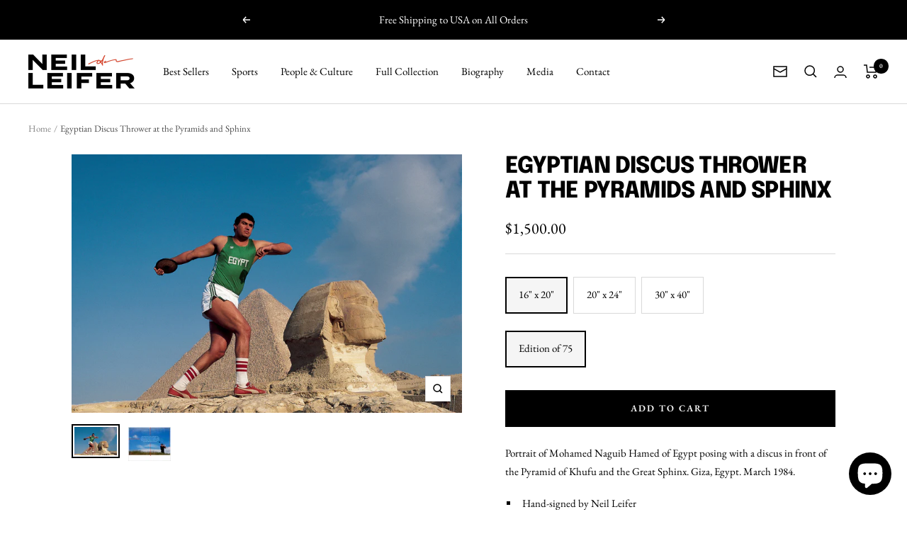

--- FILE ---
content_type: text/html; charset=utf-8
request_url: https://neilleifer.com/products/egyptian-discus-thrower-at-the-pyramids-and-sphinx
body_size: 42967
content:
<!doctype html><html class="no-js" lang="en" dir="ltr">
  <head>

    <!-- Google tag (gtag.js) -->
<script async src="https://www.googletagmanager.com/gtag/js?id=G-NFEGTPRWNM"></script>
<script>
  window.dataLayer = window.dataLayer || [];
  function gtag(){dataLayer.push(arguments);}
  gtag('js', new Date());

  gtag('config', 'G-NFEGTPRWNM');
</script>
    
    <meta charset="utf-8">
    <meta name="viewport" content="width=device-width, initial-scale=1.0, height=device-height, minimum-scale=1.0, maximum-scale=1.0">
    <meta name="theme-color" content="#ffffff">

    <title>Egyptian Discus Thrower at the Pyramids and Sphinx | Neil Leifer Photography</title><meta name="description" content="Portrait of Mohamed Naguib Hamed of Egypt posing with a discus in front of the Pyramid of Khufu and the Great Sphinx. Giza, Egypt. March 1984. Hand-signed by Neil Leifer Unframed and shipped flat Archival pigment print on Hahnemuhle Fine Art Pearl paper Please allow 2-3 weeks for delivery Image #4069"><link rel="canonical" href="https://neilleifer.com/products/egyptian-discus-thrower-at-the-pyramids-and-sphinx"><link rel="shortcut icon" href="//neilleifer.com/cdn/shop/files/Neil_Leifer_Favicon_02_96x96.png?v=1658877561" type="image/png"><link rel="preconnect" href="https://cdn.shopify.com">
    <link rel="dns-prefetch" href="https://productreviews.shopifycdn.com">
    <link rel="dns-prefetch" href="https://www.google-analytics.com"><link rel="preconnect" href="https://fonts.shopifycdn.com" crossorigin><link rel="preload" as="style" href="//neilleifer.com/cdn/shop/t/2/assets/theme.css?v=52724489511250207641658629589">
    <link rel="preload" as="script" href="//neilleifer.com/cdn/shop/t/2/assets/vendor.js?v=31715688253868339281658629589">
    <link rel="preload" as="script" href="//neilleifer.com/cdn/shop/t/2/assets/theme.js?v=165761096224975728111658629589"><link rel="preload" as="fetch" href="/products/egyptian-discus-thrower-at-the-pyramids-and-sphinx.js" crossorigin>
      <link rel="preload" as="image" imagesizes="(max-width: 999px) calc(100vw - 48px), 640px" imagesrcset="//neilleifer.com/cdn/shop/products/POS48_080060653_400x.jpg?v=1675104914 400w, //neilleifer.com/cdn/shop/products/POS48_080060653_500x.jpg?v=1675104914 500w, //neilleifer.com/cdn/shop/products/POS48_080060653_600x.jpg?v=1675104914 600w, //neilleifer.com/cdn/shop/products/POS48_080060653_700x.jpg?v=1675104914 700w, //neilleifer.com/cdn/shop/products/POS48_080060653_800x.jpg?v=1675104914 800w, //neilleifer.com/cdn/shop/products/POS48_080060653_900x.jpg?v=1675104914 900w, //neilleifer.com/cdn/shop/products/POS48_080060653_1000x.jpg?v=1675104914 1000w, //neilleifer.com/cdn/shop/products/POS48_080060653_1100x.jpg?v=1675104914 1100w, //neilleifer.com/cdn/shop/products/POS48_080060653_1200x.jpg?v=1675104914 1200w, //neilleifer.com/cdn/shop/products/POS48_080060653_1300x.jpg?v=1675104914 1300w, //neilleifer.com/cdn/shop/products/POS48_080060653_1400x.jpg?v=1675104914 1400w, //neilleifer.com/cdn/shop/products/POS48_080060653_1500x.jpg?v=1675104914 1500w, //neilleifer.com/cdn/shop/products/POS48_080060653_1600x.jpg?v=1675104914 1600w, //neilleifer.com/cdn/shop/products/POS48_080060653_1700x.jpg?v=1675104914 1700w, //neilleifer.com/cdn/shop/products/POS48_080060653_1800x.jpg?v=1675104914 1800w
"><link rel="preload" as="script" href="//neilleifer.com/cdn/shop/t/2/assets/flickity.js?v=176646718982628074891658629589"><meta property="og:type" content="product">
  <meta property="og:title" content="Egyptian Discus Thrower at the Pyramids and Sphinx">
  <meta property="product:price:amount" content="1,500.00">
  <meta property="product:price:currency" content="USD"><meta property="og:image" content="http://neilleifer.com/cdn/shop/products/POS48_080060653.jpg?v=1675104914">
  <meta property="og:image:secure_url" content="https://neilleifer.com/cdn/shop/products/POS48_080060653.jpg?v=1675104914">
  <meta property="og:image:width" content="3048">
  <meta property="og:image:height" content="2021"><meta property="og:description" content="Portrait of Mohamed Naguib Hamed of Egypt posing with a discus in front of the Pyramid of Khufu and the Great Sphinx. Giza, Egypt. March 1984. Hand-signed by Neil Leifer Unframed and shipped flat Archival pigment print on Hahnemuhle Fine Art Pearl paper Please allow 2-3 weeks for delivery Image #4069"><meta property="og:url" content="https://neilleifer.com/products/egyptian-discus-thrower-at-the-pyramids-and-sphinx">
<meta property="og:site_name" content="Neil Leifer Photography"><meta name="twitter:card" content="summary"><meta name="twitter:title" content="Egyptian Discus Thrower at the Pyramids and Sphinx">
  <meta name="twitter:description" content="Portrait of Mohamed Naguib Hamed of Egypt posing with a discus in front of the Pyramid of Khufu and the Great Sphinx. Giza, Egypt. March 1984.

Hand-signed by Neil Leifer
Unframed and shipped flat
Archival pigment print on Hahnemuhle Fine Art Pearl paper
Please allow 2-3 weeks for delivery
Image #4069
"><meta name="twitter:image" content="https://neilleifer.com/cdn/shop/products/POS48_080060653_1200x1200_crop_center.jpg?v=1675104914">
  <meta name="twitter:image:alt" content="">
    
  <script type="application/ld+json">
  {
    "@context": "https://schema.org",
    "@type": "Product",
    "productID": 7978760929534,
    "offers": [{
          "@type": "Offer",
          "name": "16\" x 20\" \/ Edition of 75",
          "availability":"https://schema.org/InStock",
          "price": 1500.0,
          "priceCurrency": "USD",
          "priceValidUntil": "2026-02-01",
          "url": "/products/egyptian-discus-thrower-at-the-pyramids-and-sphinx?variant=43833650512126"
        },
{
          "@type": "Offer",
          "name": "20\" x 24\" \/ Edition of 75",
          "availability":"https://schema.org/InStock",
          "price": 2000.0,
          "priceCurrency": "USD",
          "priceValidUntil": "2026-02-01",
          "url": "/products/egyptian-discus-thrower-at-the-pyramids-and-sphinx?variant=43833650544894"
        },
{
          "@type": "Offer",
          "name": "30\" x 40\" \/ Edition of 75",
          "availability":"https://schema.org/InStock",
          "price": 4500.0,
          "priceCurrency": "USD",
          "priceValidUntil": "2026-02-01",
          "url": "/products/egyptian-discus-thrower-at-the-pyramids-and-sphinx?variant=43833650577662"
        }
],"brand": {
      "@type": "Brand",
      "name": "Neil Leifer"
    },
    "name": "Egyptian Discus Thrower at the Pyramids and Sphinx",
    "description": "Portrait of Mohamed Naguib Hamed of Egypt posing with a discus in front of the Pyramid of Khufu and the Great Sphinx. Giza, Egypt. March 1984.\n\nHand-signed by Neil Leifer\nUnframed and shipped flat\nArchival pigment print on Hahnemuhle Fine Art Pearl paper\nPlease allow 2-3 weeks for delivery\nImage #4069\n",
    "category": "Track \u0026 Field",
    "url": "/products/egyptian-discus-thrower-at-the-pyramids-and-sphinx",
    "sku": "",
    "image": {
      "@type": "ImageObject",
      "url": "https://neilleifer.com/cdn/shop/products/POS48_080060653.jpg?v=1675104914&width=1024",
      "image": "https://neilleifer.com/cdn/shop/products/POS48_080060653.jpg?v=1675104914&width=1024",
      "name": "",
      "width": "1024",
      "height": "1024"
    }
  }
  </script>



  <script type="application/ld+json">
  {
    "@context": "https://schema.org",
    "@type": "BreadcrumbList",
  "itemListElement": [{
      "@type": "ListItem",
      "position": 1,
      "name": "Home",
      "item": "https://neilleifer.com"
    },{
          "@type": "ListItem",
          "position": 2,
          "name": "Egyptian Discus Thrower at the Pyramids and Sphinx",
          "item": "https://neilleifer.com/products/egyptian-discus-thrower-at-the-pyramids-and-sphinx"
        }]
  }
  </script>


    <link rel="preload" href="//neilleifer.com/cdn/fonts/epilogue/epilogue_n8.fce680a466ed4f23f54385c46aa2c014c51d421a.woff2" as="font" type="font/woff2" crossorigin><link rel="preload" href="//neilleifer.com/cdn/fonts/ebgaramond/ebgaramond_n4.f03b4ad40330b0ec2af5bb96f169ce0df8a12bc0.woff2" as="font" type="font/woff2" crossorigin><style>
  /* Typography (heading) */
  @font-face {
  font-family: Epilogue;
  font-weight: 800;
  font-style: normal;
  font-display: swap;
  src: url("//neilleifer.com/cdn/fonts/epilogue/epilogue_n8.fce680a466ed4f23f54385c46aa2c014c51d421a.woff2") format("woff2"),
       url("//neilleifer.com/cdn/fonts/epilogue/epilogue_n8.2961970d19583d06f062e98ceb588027397f5810.woff") format("woff");
}

@font-face {
  font-family: Epilogue;
  font-weight: 800;
  font-style: italic;
  font-display: swap;
  src: url("//neilleifer.com/cdn/fonts/epilogue/epilogue_i8.ff761dcfbf0a5437130c88f1b2679b905f7ed608.woff2") format("woff2"),
       url("//neilleifer.com/cdn/fonts/epilogue/epilogue_i8.e7ca0c6d6c4d73469c08f9b99e243b2e63239caf.woff") format("woff");
}

/* Typography (body) */
  @font-face {
  font-family: "EB Garamond";
  font-weight: 400;
  font-style: normal;
  font-display: swap;
  src: url("//neilleifer.com/cdn/fonts/ebgaramond/ebgaramond_n4.f03b4ad40330b0ec2af5bb96f169ce0df8a12bc0.woff2") format("woff2"),
       url("//neilleifer.com/cdn/fonts/ebgaramond/ebgaramond_n4.73939a8b7fe7c6b6b560b459d64db062f2ba1a29.woff") format("woff");
}

@font-face {
  font-family: "EB Garamond";
  font-weight: 400;
  font-style: italic;
  font-display: swap;
  src: url("//neilleifer.com/cdn/fonts/ebgaramond/ebgaramond_i4.8a8d350a4bec29823a3db2f6d6a96a056d2e3223.woff2") format("woff2"),
       url("//neilleifer.com/cdn/fonts/ebgaramond/ebgaramond_i4.ac4f3f00b446eda80de7b499ddd9e019a66ddfe2.woff") format("woff");
}

@font-face {
  font-family: "EB Garamond";
  font-weight: 600;
  font-style: normal;
  font-display: swap;
  src: url("//neilleifer.com/cdn/fonts/ebgaramond/ebgaramond_n6.9fbba68e5aeeda69cf315a9bd4516ff6325d7e2d.woff2") format("woff2"),
       url("//neilleifer.com/cdn/fonts/ebgaramond/ebgaramond_n6.f6cdb210b4d532f781a8385fdcef2e74c795072f.woff") format("woff");
}

@font-face {
  font-family: "EB Garamond";
  font-weight: 600;
  font-style: italic;
  font-display: swap;
  src: url("//neilleifer.com/cdn/fonts/ebgaramond/ebgaramond_i6.27c8db0faeb72f21ee8374eca2e36f39d29aeb62.woff2") format("woff2"),
       url("//neilleifer.com/cdn/fonts/ebgaramond/ebgaramond_i6.cf00b66af0e68d9f084cefafdffdbdf60c2b776b.woff") format("woff");
}

:root {--heading-color: 0, 0, 0;
    --text-color: 0, 0, 0;
    --background: 255, 255, 255;
    --secondary-background: 245, 245, 245;
    --border-color: 217, 217, 217;
    --border-color-darker: 153, 153, 153;
    --success-color: 46, 158, 123;
    --success-background: 213, 236, 229;
    --error-color: 222, 42, 42;
    --error-background: 253, 240, 240;
    --primary-button-background: 0, 0, 0;
    --primary-button-text-color: 255, 255, 255;
    --secondary-button-background: 222, 42, 42;
    --secondary-button-text-color: 0, 0, 0;
    --product-star-rating: 246, 164, 41;
    --product-on-sale-accent: 222, 42, 42;
    --product-sold-out-accent: 111, 113, 155;
    --product-custom-label-background: 64, 93, 230;
    --product-custom-label-text-color: 255, 255, 255;
    --product-custom-label-2-background: 243, 255, 52;
    --product-custom-label-2-text-color: 0, 0, 0;
    --product-low-stock-text-color: 222, 42, 42;
    --product-in-stock-text-color: 46, 158, 123;
    --loading-bar-background: 0, 0, 0;

    /* We duplicate some "base" colors as root colors, which is useful to use on drawer elements or popover without. Those should not be overridden to avoid issues */
    --root-heading-color: 0, 0, 0;
    --root-text-color: 0, 0, 0;
    --root-background: 255, 255, 255;
    --root-border-color: 217, 217, 217;
    --root-primary-button-background: 0, 0, 0;
    --root-primary-button-text-color: 255, 255, 255;

    --base-font-size: 15px;
    --heading-font-family: Epilogue, sans-serif;
    --heading-font-weight: 800;
    --heading-font-style: normal;
    --heading-text-transform: uppercase;
    --text-font-family: "EB Garamond", serif;
    --text-font-weight: 400;
    --text-font-style: normal;
    --text-font-bold-weight: 600;

    /* Typography (font size) */
    --heading-xxsmall-font-size: 10px;
    --heading-xsmall-font-size: 10px;
    --heading-small-font-size: 11px;
    --heading-large-font-size: 32px;
    --heading-h1-font-size: 32px;
    --heading-h2-font-size: 28px;
    --heading-h3-font-size: 26px;
    --heading-h4-font-size: 22px;
    --heading-h5-font-size: 18px;
    --heading-h6-font-size: 16px;

    /* Control the look and feel of the theme by changing radius of various elements */
    --button-border-radius: 0px;
    --block-border-radius: 0px;
    --block-border-radius-reduced: 0px;
    --color-swatch-border-radius: 0px;

    /* Button size */
    --button-height: 48px;
    --button-small-height: 40px;

    /* Form related */
    --form-input-field-height: 48px;
    --form-input-gap: 16px;
    --form-submit-margin: 24px;

    /* Product listing related variables */
    --product-list-block-spacing: 32px;

    /* Video related */
    --play-button-background: 255, 255, 255;
    --play-button-arrow: 0, 0, 0;

    /* RTL support */
    --transform-logical-flip: 1;
    --transform-origin-start: left;
    --transform-origin-end: right;

    /* Other */
    --zoom-cursor-svg-url: url(//neilleifer.com/cdn/shop/t/2/assets/zoom-cursor.svg?v=111868002769535087981674017993);
    --arrow-right-svg-url: url(//neilleifer.com/cdn/shop/t/2/assets/arrow-right.svg?v=767533007870199191674017992);
    --arrow-left-svg-url: url(//neilleifer.com/cdn/shop/t/2/assets/arrow-left.svg?v=177767533341674503171674017993);

    /* Some useful variables that we can reuse in our CSS. Some explanation are needed for some of them:
       - container-max-width-minus-gutters: represents the container max width without the edge gutters
       - container-outer-width: considering the screen width, represent all the space outside the container
       - container-outer-margin: same as container-outer-width but get set to 0 inside a container
       - container-inner-width: the effective space inside the container (minus gutters)
       - grid-column-width: represents the width of a single column of the grid
       - vertical-breather: this is a variable that defines the global "spacing" between sections, and inside the section
                            to create some "breath" and minimum spacing
     */
    --container-max-width: 1600px;
    --container-gutter: 24px;
    --container-max-width-minus-gutters: calc(var(--container-max-width) - (var(--container-gutter)) * 2);
    --container-outer-width: max(calc((100vw - var(--container-max-width-minus-gutters)) / 2), var(--container-gutter));
    --container-outer-margin: var(--container-outer-width);
    --container-inner-width: calc(100vw - var(--container-outer-width) * 2);

    --grid-column-count: 10;
    --grid-gap: 24px;
    --grid-column-width: calc((100vw - var(--container-outer-width) * 2 - var(--grid-gap) * (var(--grid-column-count) - 1)) / var(--grid-column-count));

    --vertical-breather: 48px;
    --vertical-breather-tight: 48px;

    /* Shopify related variables */
    --payment-terms-background-color: #ffffff;
  }

  @media screen and (min-width: 741px) {
    :root {
      --container-gutter: 40px;
      --grid-column-count: 20;
      --vertical-breather: 64px;
      --vertical-breather-tight: 64px;

      /* Typography (font size) */
      --heading-xsmall-font-size: 11px;
      --heading-small-font-size: 12px;
      --heading-large-font-size: 48px;
      --heading-h1-font-size: 48px;
      --heading-h2-font-size: 36px;
      --heading-h3-font-size: 30px;
      --heading-h4-font-size: 22px;
      --heading-h5-font-size: 18px;
      --heading-h6-font-size: 16px;

      /* Form related */
      --form-input-field-height: 52px;
      --form-submit-margin: 32px;

      /* Button size */
      --button-height: 52px;
      --button-small-height: 44px;
    }
  }

  @media screen and (min-width: 1200px) {
    :root {
      --vertical-breather: 80px;
      --vertical-breather-tight: 64px;
      --product-list-block-spacing: 48px;

      /* Typography */
      --heading-large-font-size: 58px;
      --heading-h1-font-size: 50px;
      --heading-h2-font-size: 44px;
      --heading-h3-font-size: 32px;
      --heading-h4-font-size: 26px;
      --heading-h5-font-size: 22px;
      --heading-h6-font-size: 16px;
    }
  }

  @media screen and (min-width: 1600px) {
    :root {
      --vertical-breather: 90px;
      --vertical-breather-tight: 64px;
    }
  }
</style>
    <script>
  // This allows to expose several variables to the global scope, to be used in scripts
  window.themeVariables = {
    settings: {
      direction: "ltr",
      pageType: "product",
      cartCount: 0,
      moneyFormat: "${{amount}}",
      moneyWithCurrencyFormat: "${{amount}} USD",
      showVendor: false,
      discountMode: "saving",
      currencyCodeEnabled: false,
      searchMode: "product,article,page,collection",
      searchUnavailableProducts: "last",
      cartType: "drawer",
      cartCurrency: "USD",
      mobileZoomFactor: 2.5
    },

    routes: {
      host: "neilleifer.com",
      rootUrl: "\/",
      rootUrlWithoutSlash: '',
      cartUrl: "\/cart",
      cartAddUrl: "\/cart\/add",
      cartChangeUrl: "\/cart\/change",
      searchUrl: "\/search",
      predictiveSearchUrl: "\/search\/suggest",
      productRecommendationsUrl: "\/recommendations\/products"
    },

    strings: {
      accessibilityDelete: "Delete",
      accessibilityClose: "Close",
      collectionSoldOut: "Sold out",
      collectionDiscount: "Save @savings@",
      productSalePrice: "Sale price",
      productRegularPrice: "Regular price",
      productFormUnavailable: "Unavailable",
      productFormSoldOut: "Sold out",
      productFormPreOrder: "Pre-order",
      productFormAddToCart: "Add to cart",
      searchNoResults: "No results could be found.",
      searchNewSearch: "New search",
      searchProducts: "Products",
      searchArticles: "Journal",
      searchPages: "Pages",
      searchCollections: "Collections",
      cartViewCart: "View cart",
      cartItemAdded: "Item added to your cart!",
      cartItemAddedShort: "Added to your cart!",
      cartAddOrderNote: "Add order note",
      cartEditOrderNote: "Edit order note",
      shippingEstimatorNoResults: "Sorry, we do not ship to your address.",
      shippingEstimatorOneResult: "There is one shipping rate for your address:",
      shippingEstimatorMultipleResults: "There are several shipping rates for your address:",
      shippingEstimatorError: "One or more error occurred while retrieving shipping rates:"
    },

    libs: {
      flickity: "\/\/neilleifer.com\/cdn\/shop\/t\/2\/assets\/flickity.js?v=176646718982628074891658629589",
      photoswipe: "\/\/neilleifer.com\/cdn\/shop\/t\/2\/assets\/photoswipe.js?v=132268647426145925301658629589",
      qrCode: "\/\/neilleifer.com\/cdn\/shopifycloud\/storefront\/assets\/themes_support\/vendor\/qrcode-3f2b403b.js"
    },

    breakpoints: {
      phone: 'screen and (max-width: 740px)',
      tablet: 'screen and (min-width: 741px) and (max-width: 999px)',
      tabletAndUp: 'screen and (min-width: 741px)',
      pocket: 'screen and (max-width: 999px)',
      lap: 'screen and (min-width: 1000px) and (max-width: 1199px)',
      lapAndUp: 'screen and (min-width: 1000px)',
      desktop: 'screen and (min-width: 1200px)',
      wide: 'screen and (min-width: 1400px)'
    }
  };

  window.addEventListener('pageshow', async () => {
    const cartContent = await (await fetch(`${window.themeVariables.routes.cartUrl}.js`, {cache: 'reload'})).json();
    document.documentElement.dispatchEvent(new CustomEvent('cart:refresh', {detail: {cart: cartContent}}));
  });

  if ('noModule' in HTMLScriptElement.prototype) {
    // Old browsers (like IE) that does not support module will be considered as if not executing JS at all
    document.documentElement.className = document.documentElement.className.replace('no-js', 'js');

    requestAnimationFrame(() => {
      const viewportHeight = (window.visualViewport ? window.visualViewport.height : document.documentElement.clientHeight);
      document.documentElement.style.setProperty('--window-height',viewportHeight + 'px');
    });
  }// We save the product ID in local storage to be eventually used for recently viewed section
    try {
      const items = JSON.parse(localStorage.getItem('theme:recently-viewed-products') || '[]');

      // We check if the current product already exists, and if it does not, we add it at the start
      if (!items.includes(7978760929534)) {
        items.unshift(7978760929534);
      }

      localStorage.setItem('theme:recently-viewed-products', JSON.stringify(items.slice(0, 20)));
    } catch (e) {
      // Safari in private mode does not allow setting item, we silently fail
    }</script>

    <link rel="stylesheet" href="//neilleifer.com/cdn/shop/t/2/assets/theme.css?v=52724489511250207641658629589">

    <script src="//neilleifer.com/cdn/shop/t/2/assets/vendor.js?v=31715688253868339281658629589" defer></script>
    <script src="//neilleifer.com/cdn/shop/t/2/assets/theme.js?v=165761096224975728111658629589" defer></script>
    <script src="//neilleifer.com/cdn/shop/t/2/assets/custom.js?v=167639537848865775061658629589" defer></script>

    <script>window.performance && window.performance.mark && window.performance.mark('shopify.content_for_header.start');</script><meta name="google-site-verification" content="S4TjmRv58G6Ju9CPknwrx1-uuNXyVObTy9R8psN9Fow">
<meta name="facebook-domain-verification" content="37uegk66tdzv8dmo633bur5o2i8uia">
<meta id="shopify-digital-wallet" name="shopify-digital-wallet" content="/65473249534/digital_wallets/dialog">
<meta name="shopify-checkout-api-token" content="b56741d83aaba46d15d37df9fafa2934">
<link rel="alternate" type="application/json+oembed" href="https://neilleifer.com/products/egyptian-discus-thrower-at-the-pyramids-and-sphinx.oembed">
<script async="async" src="/checkouts/internal/preloads.js?locale=en-US"></script>
<link rel="preconnect" href="https://shop.app" crossorigin="anonymous">
<script async="async" src="https://shop.app/checkouts/internal/preloads.js?locale=en-US&shop_id=65473249534" crossorigin="anonymous"></script>
<script id="apple-pay-shop-capabilities" type="application/json">{"shopId":65473249534,"countryCode":"US","currencyCode":"USD","merchantCapabilities":["supports3DS"],"merchantId":"gid:\/\/shopify\/Shop\/65473249534","merchantName":"Neil Leifer Photography","requiredBillingContactFields":["postalAddress","email","phone"],"requiredShippingContactFields":["postalAddress","email","phone"],"shippingType":"shipping","supportedNetworks":["visa","masterCard","amex","discover","elo","jcb"],"total":{"type":"pending","label":"Neil Leifer Photography","amount":"1.00"},"shopifyPaymentsEnabled":true,"supportsSubscriptions":true}</script>
<script id="shopify-features" type="application/json">{"accessToken":"b56741d83aaba46d15d37df9fafa2934","betas":["rich-media-storefront-analytics"],"domain":"neilleifer.com","predictiveSearch":true,"shopId":65473249534,"locale":"en"}</script>
<script>var Shopify = Shopify || {};
Shopify.shop = "neil-leifer-store.myshopify.com";
Shopify.locale = "en";
Shopify.currency = {"active":"USD","rate":"1.0"};
Shopify.country = "US";
Shopify.theme = {"name":"Focal","id":134129058046,"schema_name":"Focal","schema_version":"8.11.0","theme_store_id":714,"role":"main"};
Shopify.theme.handle = "null";
Shopify.theme.style = {"id":null,"handle":null};
Shopify.cdnHost = "neilleifer.com/cdn";
Shopify.routes = Shopify.routes || {};
Shopify.routes.root = "/";</script>
<script type="module">!function(o){(o.Shopify=o.Shopify||{}).modules=!0}(window);</script>
<script>!function(o){function n(){var o=[];function n(){o.push(Array.prototype.slice.apply(arguments))}return n.q=o,n}var t=o.Shopify=o.Shopify||{};t.loadFeatures=n(),t.autoloadFeatures=n()}(window);</script>
<script>
  window.ShopifyPay = window.ShopifyPay || {};
  window.ShopifyPay.apiHost = "shop.app\/pay";
  window.ShopifyPay.redirectState = null;
</script>
<script id="shop-js-analytics" type="application/json">{"pageType":"product"}</script>
<script defer="defer" async type="module" src="//neilleifer.com/cdn/shopifycloud/shop-js/modules/v2/client.init-shop-cart-sync_BT-GjEfc.en.esm.js"></script>
<script defer="defer" async type="module" src="//neilleifer.com/cdn/shopifycloud/shop-js/modules/v2/chunk.common_D58fp_Oc.esm.js"></script>
<script defer="defer" async type="module" src="//neilleifer.com/cdn/shopifycloud/shop-js/modules/v2/chunk.modal_xMitdFEc.esm.js"></script>
<script type="module">
  await import("//neilleifer.com/cdn/shopifycloud/shop-js/modules/v2/client.init-shop-cart-sync_BT-GjEfc.en.esm.js");
await import("//neilleifer.com/cdn/shopifycloud/shop-js/modules/v2/chunk.common_D58fp_Oc.esm.js");
await import("//neilleifer.com/cdn/shopifycloud/shop-js/modules/v2/chunk.modal_xMitdFEc.esm.js");

  window.Shopify.SignInWithShop?.initShopCartSync?.({"fedCMEnabled":true,"windoidEnabled":true});

</script>
<script>
  window.Shopify = window.Shopify || {};
  if (!window.Shopify.featureAssets) window.Shopify.featureAssets = {};
  window.Shopify.featureAssets['shop-js'] = {"shop-cart-sync":["modules/v2/client.shop-cart-sync_DZOKe7Ll.en.esm.js","modules/v2/chunk.common_D58fp_Oc.esm.js","modules/v2/chunk.modal_xMitdFEc.esm.js"],"init-fed-cm":["modules/v2/client.init-fed-cm_B6oLuCjv.en.esm.js","modules/v2/chunk.common_D58fp_Oc.esm.js","modules/v2/chunk.modal_xMitdFEc.esm.js"],"shop-cash-offers":["modules/v2/client.shop-cash-offers_D2sdYoxE.en.esm.js","modules/v2/chunk.common_D58fp_Oc.esm.js","modules/v2/chunk.modal_xMitdFEc.esm.js"],"shop-login-button":["modules/v2/client.shop-login-button_QeVjl5Y3.en.esm.js","modules/v2/chunk.common_D58fp_Oc.esm.js","modules/v2/chunk.modal_xMitdFEc.esm.js"],"pay-button":["modules/v2/client.pay-button_DXTOsIq6.en.esm.js","modules/v2/chunk.common_D58fp_Oc.esm.js","modules/v2/chunk.modal_xMitdFEc.esm.js"],"shop-button":["modules/v2/client.shop-button_DQZHx9pm.en.esm.js","modules/v2/chunk.common_D58fp_Oc.esm.js","modules/v2/chunk.modal_xMitdFEc.esm.js"],"avatar":["modules/v2/client.avatar_BTnouDA3.en.esm.js"],"init-windoid":["modules/v2/client.init-windoid_CR1B-cfM.en.esm.js","modules/v2/chunk.common_D58fp_Oc.esm.js","modules/v2/chunk.modal_xMitdFEc.esm.js"],"init-shop-for-new-customer-accounts":["modules/v2/client.init-shop-for-new-customer-accounts_C_vY_xzh.en.esm.js","modules/v2/client.shop-login-button_QeVjl5Y3.en.esm.js","modules/v2/chunk.common_D58fp_Oc.esm.js","modules/v2/chunk.modal_xMitdFEc.esm.js"],"init-shop-email-lookup-coordinator":["modules/v2/client.init-shop-email-lookup-coordinator_BI7n9ZSv.en.esm.js","modules/v2/chunk.common_D58fp_Oc.esm.js","modules/v2/chunk.modal_xMitdFEc.esm.js"],"init-shop-cart-sync":["modules/v2/client.init-shop-cart-sync_BT-GjEfc.en.esm.js","modules/v2/chunk.common_D58fp_Oc.esm.js","modules/v2/chunk.modal_xMitdFEc.esm.js"],"shop-toast-manager":["modules/v2/client.shop-toast-manager_DiYdP3xc.en.esm.js","modules/v2/chunk.common_D58fp_Oc.esm.js","modules/v2/chunk.modal_xMitdFEc.esm.js"],"init-customer-accounts":["modules/v2/client.init-customer-accounts_D9ZNqS-Q.en.esm.js","modules/v2/client.shop-login-button_QeVjl5Y3.en.esm.js","modules/v2/chunk.common_D58fp_Oc.esm.js","modules/v2/chunk.modal_xMitdFEc.esm.js"],"init-customer-accounts-sign-up":["modules/v2/client.init-customer-accounts-sign-up_iGw4briv.en.esm.js","modules/v2/client.shop-login-button_QeVjl5Y3.en.esm.js","modules/v2/chunk.common_D58fp_Oc.esm.js","modules/v2/chunk.modal_xMitdFEc.esm.js"],"shop-follow-button":["modules/v2/client.shop-follow-button_CqMgW2wH.en.esm.js","modules/v2/chunk.common_D58fp_Oc.esm.js","modules/v2/chunk.modal_xMitdFEc.esm.js"],"checkout-modal":["modules/v2/client.checkout-modal_xHeaAweL.en.esm.js","modules/v2/chunk.common_D58fp_Oc.esm.js","modules/v2/chunk.modal_xMitdFEc.esm.js"],"shop-login":["modules/v2/client.shop-login_D91U-Q7h.en.esm.js","modules/v2/chunk.common_D58fp_Oc.esm.js","modules/v2/chunk.modal_xMitdFEc.esm.js"],"lead-capture":["modules/v2/client.lead-capture_BJmE1dJe.en.esm.js","modules/v2/chunk.common_D58fp_Oc.esm.js","modules/v2/chunk.modal_xMitdFEc.esm.js"],"payment-terms":["modules/v2/client.payment-terms_Ci9AEqFq.en.esm.js","modules/v2/chunk.common_D58fp_Oc.esm.js","modules/v2/chunk.modal_xMitdFEc.esm.js"]};
</script>
<script id="__st">var __st={"a":65473249534,"offset":-18000,"reqid":"7b4023d9-8001-4855-b819-c459a3be4545-1769105314","pageurl":"neilleifer.com\/products\/egyptian-discus-thrower-at-the-pyramids-and-sphinx","u":"aef81f3ce88e","p":"product","rtyp":"product","rid":7978760929534};</script>
<script>window.ShopifyPaypalV4VisibilityTracking = true;</script>
<script id="captcha-bootstrap">!function(){'use strict';const t='contact',e='account',n='new_comment',o=[[t,t],['blogs',n],['comments',n],[t,'customer']],c=[[e,'customer_login'],[e,'guest_login'],[e,'recover_customer_password'],[e,'create_customer']],r=t=>t.map((([t,e])=>`form[action*='/${t}']:not([data-nocaptcha='true']) input[name='form_type'][value='${e}']`)).join(','),a=t=>()=>t?[...document.querySelectorAll(t)].map((t=>t.form)):[];function s(){const t=[...o],e=r(t);return a(e)}const i='password',u='form_key',d=['recaptcha-v3-token','g-recaptcha-response','h-captcha-response',i],f=()=>{try{return window.sessionStorage}catch{return}},m='__shopify_v',_=t=>t.elements[u];function p(t,e,n=!1){try{const o=window.sessionStorage,c=JSON.parse(o.getItem(e)),{data:r}=function(t){const{data:e,action:n}=t;return t[m]||n?{data:e,action:n}:{data:t,action:n}}(c);for(const[e,n]of Object.entries(r))t.elements[e]&&(t.elements[e].value=n);n&&o.removeItem(e)}catch(o){console.error('form repopulation failed',{error:o})}}const l='form_type',E='cptcha';function T(t){t.dataset[E]=!0}const w=window,h=w.document,L='Shopify',v='ce_forms',y='captcha';let A=!1;((t,e)=>{const n=(g='f06e6c50-85a8-45c8-87d0-21a2b65856fe',I='https://cdn.shopify.com/shopifycloud/storefront-forms-hcaptcha/ce_storefront_forms_captcha_hcaptcha.v1.5.2.iife.js',D={infoText:'Protected by hCaptcha',privacyText:'Privacy',termsText:'Terms'},(t,e,n)=>{const o=w[L][v],c=o.bindForm;if(c)return c(t,g,e,D).then(n);var r;o.q.push([[t,g,e,D],n]),r=I,A||(h.body.append(Object.assign(h.createElement('script'),{id:'captcha-provider',async:!0,src:r})),A=!0)});var g,I,D;w[L]=w[L]||{},w[L][v]=w[L][v]||{},w[L][v].q=[],w[L][y]=w[L][y]||{},w[L][y].protect=function(t,e){n(t,void 0,e),T(t)},Object.freeze(w[L][y]),function(t,e,n,w,h,L){const[v,y,A,g]=function(t,e,n){const i=e?o:[],u=t?c:[],d=[...i,...u],f=r(d),m=r(i),_=r(d.filter((([t,e])=>n.includes(e))));return[a(f),a(m),a(_),s()]}(w,h,L),I=t=>{const e=t.target;return e instanceof HTMLFormElement?e:e&&e.form},D=t=>v().includes(t);t.addEventListener('submit',(t=>{const e=I(t);if(!e)return;const n=D(e)&&!e.dataset.hcaptchaBound&&!e.dataset.recaptchaBound,o=_(e),c=g().includes(e)&&(!o||!o.value);(n||c)&&t.preventDefault(),c&&!n&&(function(t){try{if(!f())return;!function(t){const e=f();if(!e)return;const n=_(t);if(!n)return;const o=n.value;o&&e.removeItem(o)}(t);const e=Array.from(Array(32),(()=>Math.random().toString(36)[2])).join('');!function(t,e){_(t)||t.append(Object.assign(document.createElement('input'),{type:'hidden',name:u})),t.elements[u].value=e}(t,e),function(t,e){const n=f();if(!n)return;const o=[...t.querySelectorAll(`input[type='${i}']`)].map((({name:t})=>t)),c=[...d,...o],r={};for(const[a,s]of new FormData(t).entries())c.includes(a)||(r[a]=s);n.setItem(e,JSON.stringify({[m]:1,action:t.action,data:r}))}(t,e)}catch(e){console.error('failed to persist form',e)}}(e),e.submit())}));const S=(t,e)=>{t&&!t.dataset[E]&&(n(t,e.some((e=>e===t))),T(t))};for(const o of['focusin','change'])t.addEventListener(o,(t=>{const e=I(t);D(e)&&S(e,y())}));const B=e.get('form_key'),M=e.get(l),P=B&&M;t.addEventListener('DOMContentLoaded',(()=>{const t=y();if(P)for(const e of t)e.elements[l].value===M&&p(e,B);[...new Set([...A(),...v().filter((t=>'true'===t.dataset.shopifyCaptcha))])].forEach((e=>S(e,t)))}))}(h,new URLSearchParams(w.location.search),n,t,e,['guest_login'])})(!1,!0)}();</script>
<script integrity="sha256-4kQ18oKyAcykRKYeNunJcIwy7WH5gtpwJnB7kiuLZ1E=" data-source-attribution="shopify.loadfeatures" defer="defer" src="//neilleifer.com/cdn/shopifycloud/storefront/assets/storefront/load_feature-a0a9edcb.js" crossorigin="anonymous"></script>
<script crossorigin="anonymous" defer="defer" src="//neilleifer.com/cdn/shopifycloud/storefront/assets/shopify_pay/storefront-65b4c6d7.js?v=20250812"></script>
<script data-source-attribution="shopify.dynamic_checkout.dynamic.init">var Shopify=Shopify||{};Shopify.PaymentButton=Shopify.PaymentButton||{isStorefrontPortableWallets:!0,init:function(){window.Shopify.PaymentButton.init=function(){};var t=document.createElement("script");t.src="https://neilleifer.com/cdn/shopifycloud/portable-wallets/latest/portable-wallets.en.js",t.type="module",document.head.appendChild(t)}};
</script>
<script data-source-attribution="shopify.dynamic_checkout.buyer_consent">
  function portableWalletsHideBuyerConsent(e){var t=document.getElementById("shopify-buyer-consent"),n=document.getElementById("shopify-subscription-policy-button");t&&n&&(t.classList.add("hidden"),t.setAttribute("aria-hidden","true"),n.removeEventListener("click",e))}function portableWalletsShowBuyerConsent(e){var t=document.getElementById("shopify-buyer-consent"),n=document.getElementById("shopify-subscription-policy-button");t&&n&&(t.classList.remove("hidden"),t.removeAttribute("aria-hidden"),n.addEventListener("click",e))}window.Shopify?.PaymentButton&&(window.Shopify.PaymentButton.hideBuyerConsent=portableWalletsHideBuyerConsent,window.Shopify.PaymentButton.showBuyerConsent=portableWalletsShowBuyerConsent);
</script>
<script data-source-attribution="shopify.dynamic_checkout.cart.bootstrap">document.addEventListener("DOMContentLoaded",(function(){function t(){return document.querySelector("shopify-accelerated-checkout-cart, shopify-accelerated-checkout")}if(t())Shopify.PaymentButton.init();else{new MutationObserver((function(e,n){t()&&(Shopify.PaymentButton.init(),n.disconnect())})).observe(document.body,{childList:!0,subtree:!0})}}));
</script>
<link id="shopify-accelerated-checkout-styles" rel="stylesheet" media="screen" href="https://neilleifer.com/cdn/shopifycloud/portable-wallets/latest/accelerated-checkout-backwards-compat.css" crossorigin="anonymous">
<style id="shopify-accelerated-checkout-cart">
        #shopify-buyer-consent {
  margin-top: 1em;
  display: inline-block;
  width: 100%;
}

#shopify-buyer-consent.hidden {
  display: none;
}

#shopify-subscription-policy-button {
  background: none;
  border: none;
  padding: 0;
  text-decoration: underline;
  font-size: inherit;
  cursor: pointer;
}

#shopify-subscription-policy-button::before {
  box-shadow: none;
}

      </style>

<script>window.performance && window.performance.mark && window.performance.mark('shopify.content_for_header.end');</script>
  <script src="https://cdn.shopify.com/extensions/e8878072-2f6b-4e89-8082-94b04320908d/inbox-1254/assets/inbox-chat-loader.js" type="text/javascript" defer="defer"></script>
<link href="https://monorail-edge.shopifysvc.com" rel="dns-prefetch">
<script>(function(){if ("sendBeacon" in navigator && "performance" in window) {try {var session_token_from_headers = performance.getEntriesByType('navigation')[0].serverTiming.find(x => x.name == '_s').description;} catch {var session_token_from_headers = undefined;}var session_cookie_matches = document.cookie.match(/_shopify_s=([^;]*)/);var session_token_from_cookie = session_cookie_matches && session_cookie_matches.length === 2 ? session_cookie_matches[1] : "";var session_token = session_token_from_headers || session_token_from_cookie || "";function handle_abandonment_event(e) {var entries = performance.getEntries().filter(function(entry) {return /monorail-edge.shopifysvc.com/.test(entry.name);});if (!window.abandonment_tracked && entries.length === 0) {window.abandonment_tracked = true;var currentMs = Date.now();var navigation_start = performance.timing.navigationStart;var payload = {shop_id: 65473249534,url: window.location.href,navigation_start,duration: currentMs - navigation_start,session_token,page_type: "product"};window.navigator.sendBeacon("https://monorail-edge.shopifysvc.com/v1/produce", JSON.stringify({schema_id: "online_store_buyer_site_abandonment/1.1",payload: payload,metadata: {event_created_at_ms: currentMs,event_sent_at_ms: currentMs}}));}}window.addEventListener('pagehide', handle_abandonment_event);}}());</script>
<script id="web-pixels-manager-setup">(function e(e,d,r,n,o){if(void 0===o&&(o={}),!Boolean(null===(a=null===(i=window.Shopify)||void 0===i?void 0:i.analytics)||void 0===a?void 0:a.replayQueue)){var i,a;window.Shopify=window.Shopify||{};var t=window.Shopify;t.analytics=t.analytics||{};var s=t.analytics;s.replayQueue=[],s.publish=function(e,d,r){return s.replayQueue.push([e,d,r]),!0};try{self.performance.mark("wpm:start")}catch(e){}var l=function(){var e={modern:/Edge?\/(1{2}[4-9]|1[2-9]\d|[2-9]\d{2}|\d{4,})\.\d+(\.\d+|)|Firefox\/(1{2}[4-9]|1[2-9]\d|[2-9]\d{2}|\d{4,})\.\d+(\.\d+|)|Chrom(ium|e)\/(9{2}|\d{3,})\.\d+(\.\d+|)|(Maci|X1{2}).+ Version\/(15\.\d+|(1[6-9]|[2-9]\d|\d{3,})\.\d+)([,.]\d+|)( \(\w+\)|)( Mobile\/\w+|) Safari\/|Chrome.+OPR\/(9{2}|\d{3,})\.\d+\.\d+|(CPU[ +]OS|iPhone[ +]OS|CPU[ +]iPhone|CPU IPhone OS|CPU iPad OS)[ +]+(15[._]\d+|(1[6-9]|[2-9]\d|\d{3,})[._]\d+)([._]\d+|)|Android:?[ /-](13[3-9]|1[4-9]\d|[2-9]\d{2}|\d{4,})(\.\d+|)(\.\d+|)|Android.+Firefox\/(13[5-9]|1[4-9]\d|[2-9]\d{2}|\d{4,})\.\d+(\.\d+|)|Android.+Chrom(ium|e)\/(13[3-9]|1[4-9]\d|[2-9]\d{2}|\d{4,})\.\d+(\.\d+|)|SamsungBrowser\/([2-9]\d|\d{3,})\.\d+/,legacy:/Edge?\/(1[6-9]|[2-9]\d|\d{3,})\.\d+(\.\d+|)|Firefox\/(5[4-9]|[6-9]\d|\d{3,})\.\d+(\.\d+|)|Chrom(ium|e)\/(5[1-9]|[6-9]\d|\d{3,})\.\d+(\.\d+|)([\d.]+$|.*Safari\/(?![\d.]+ Edge\/[\d.]+$))|(Maci|X1{2}).+ Version\/(10\.\d+|(1[1-9]|[2-9]\d|\d{3,})\.\d+)([,.]\d+|)( \(\w+\)|)( Mobile\/\w+|) Safari\/|Chrome.+OPR\/(3[89]|[4-9]\d|\d{3,})\.\d+\.\d+|(CPU[ +]OS|iPhone[ +]OS|CPU[ +]iPhone|CPU IPhone OS|CPU iPad OS)[ +]+(10[._]\d+|(1[1-9]|[2-9]\d|\d{3,})[._]\d+)([._]\d+|)|Android:?[ /-](13[3-9]|1[4-9]\d|[2-9]\d{2}|\d{4,})(\.\d+|)(\.\d+|)|Mobile Safari.+OPR\/([89]\d|\d{3,})\.\d+\.\d+|Android.+Firefox\/(13[5-9]|1[4-9]\d|[2-9]\d{2}|\d{4,})\.\d+(\.\d+|)|Android.+Chrom(ium|e)\/(13[3-9]|1[4-9]\d|[2-9]\d{2}|\d{4,})\.\d+(\.\d+|)|Android.+(UC? ?Browser|UCWEB|U3)[ /]?(15\.([5-9]|\d{2,})|(1[6-9]|[2-9]\d|\d{3,})\.\d+)\.\d+|SamsungBrowser\/(5\.\d+|([6-9]|\d{2,})\.\d+)|Android.+MQ{2}Browser\/(14(\.(9|\d{2,})|)|(1[5-9]|[2-9]\d|\d{3,})(\.\d+|))(\.\d+|)|K[Aa][Ii]OS\/(3\.\d+|([4-9]|\d{2,})\.\d+)(\.\d+|)/},d=e.modern,r=e.legacy,n=navigator.userAgent;return n.match(d)?"modern":n.match(r)?"legacy":"unknown"}(),u="modern"===l?"modern":"legacy",c=(null!=n?n:{modern:"",legacy:""})[u],f=function(e){return[e.baseUrl,"/wpm","/b",e.hashVersion,"modern"===e.buildTarget?"m":"l",".js"].join("")}({baseUrl:d,hashVersion:r,buildTarget:u}),m=function(e){var d=e.version,r=e.bundleTarget,n=e.surface,o=e.pageUrl,i=e.monorailEndpoint;return{emit:function(e){var a=e.status,t=e.errorMsg,s=(new Date).getTime(),l=JSON.stringify({metadata:{event_sent_at_ms:s},events:[{schema_id:"web_pixels_manager_load/3.1",payload:{version:d,bundle_target:r,page_url:o,status:a,surface:n,error_msg:t},metadata:{event_created_at_ms:s}}]});if(!i)return console&&console.warn&&console.warn("[Web Pixels Manager] No Monorail endpoint provided, skipping logging."),!1;try{return self.navigator.sendBeacon.bind(self.navigator)(i,l)}catch(e){}var u=new XMLHttpRequest;try{return u.open("POST",i,!0),u.setRequestHeader("Content-Type","text/plain"),u.send(l),!0}catch(e){return console&&console.warn&&console.warn("[Web Pixels Manager] Got an unhandled error while logging to Monorail."),!1}}}}({version:r,bundleTarget:l,surface:e.surface,pageUrl:self.location.href,monorailEndpoint:e.monorailEndpoint});try{o.browserTarget=l,function(e){var d=e.src,r=e.async,n=void 0===r||r,o=e.onload,i=e.onerror,a=e.sri,t=e.scriptDataAttributes,s=void 0===t?{}:t,l=document.createElement("script"),u=document.querySelector("head"),c=document.querySelector("body");if(l.async=n,l.src=d,a&&(l.integrity=a,l.crossOrigin="anonymous"),s)for(var f in s)if(Object.prototype.hasOwnProperty.call(s,f))try{l.dataset[f]=s[f]}catch(e){}if(o&&l.addEventListener("load",o),i&&l.addEventListener("error",i),u)u.appendChild(l);else{if(!c)throw new Error("Did not find a head or body element to append the script");c.appendChild(l)}}({src:f,async:!0,onload:function(){if(!function(){var e,d;return Boolean(null===(d=null===(e=window.Shopify)||void 0===e?void 0:e.analytics)||void 0===d?void 0:d.initialized)}()){var d=window.webPixelsManager.init(e)||void 0;if(d){var r=window.Shopify.analytics;r.replayQueue.forEach((function(e){var r=e[0],n=e[1],o=e[2];d.publishCustomEvent(r,n,o)})),r.replayQueue=[],r.publish=d.publishCustomEvent,r.visitor=d.visitor,r.initialized=!0}}},onerror:function(){return m.emit({status:"failed",errorMsg:"".concat(f," has failed to load")})},sri:function(e){var d=/^sha384-[A-Za-z0-9+/=]+$/;return"string"==typeof e&&d.test(e)}(c)?c:"",scriptDataAttributes:o}),m.emit({status:"loading"})}catch(e){m.emit({status:"failed",errorMsg:(null==e?void 0:e.message)||"Unknown error"})}}})({shopId: 65473249534,storefrontBaseUrl: "https://neilleifer.com",extensionsBaseUrl: "https://extensions.shopifycdn.com/cdn/shopifycloud/web-pixels-manager",monorailEndpoint: "https://monorail-edge.shopifysvc.com/unstable/produce_batch",surface: "storefront-renderer",enabledBetaFlags: ["2dca8a86"],webPixelsConfigList: [{"id":"504725758","configuration":"{\"config\":\"{\\\"pixel_id\\\":\\\"GT-MBHWDD3\\\",\\\"target_country\\\":\\\"US\\\",\\\"gtag_events\\\":[{\\\"type\\\":\\\"purchase\\\",\\\"action_label\\\":\\\"MC-RLMD3VJ9MV\\\"},{\\\"type\\\":\\\"page_view\\\",\\\"action_label\\\":\\\"MC-RLMD3VJ9MV\\\"},{\\\"type\\\":\\\"view_item\\\",\\\"action_label\\\":\\\"MC-RLMD3VJ9MV\\\"}],\\\"enable_monitoring_mode\\\":false}\"}","eventPayloadVersion":"v1","runtimeContext":"OPEN","scriptVersion":"b2a88bafab3e21179ed38636efcd8a93","type":"APP","apiClientId":1780363,"privacyPurposes":[],"dataSharingAdjustments":{"protectedCustomerApprovalScopes":["read_customer_address","read_customer_email","read_customer_name","read_customer_personal_data","read_customer_phone"]}},{"id":"117473534","configuration":"{\"pixel_id\":\"1893408621050781\",\"pixel_type\":\"facebook_pixel\",\"metaapp_system_user_token\":\"-\"}","eventPayloadVersion":"v1","runtimeContext":"OPEN","scriptVersion":"ca16bc87fe92b6042fbaa3acc2fbdaa6","type":"APP","apiClientId":2329312,"privacyPurposes":["ANALYTICS","MARKETING","SALE_OF_DATA"],"dataSharingAdjustments":{"protectedCustomerApprovalScopes":["read_customer_address","read_customer_email","read_customer_name","read_customer_personal_data","read_customer_phone"]}},{"id":"shopify-app-pixel","configuration":"{}","eventPayloadVersion":"v1","runtimeContext":"STRICT","scriptVersion":"0450","apiClientId":"shopify-pixel","type":"APP","privacyPurposes":["ANALYTICS","MARKETING"]},{"id":"shopify-custom-pixel","eventPayloadVersion":"v1","runtimeContext":"LAX","scriptVersion":"0450","apiClientId":"shopify-pixel","type":"CUSTOM","privacyPurposes":["ANALYTICS","MARKETING"]}],isMerchantRequest: false,initData: {"shop":{"name":"Neil Leifer Photography","paymentSettings":{"currencyCode":"USD"},"myshopifyDomain":"neil-leifer-store.myshopify.com","countryCode":"US","storefrontUrl":"https:\/\/neilleifer.com"},"customer":null,"cart":null,"checkout":null,"productVariants":[{"price":{"amount":1500.0,"currencyCode":"USD"},"product":{"title":"Egyptian Discus Thrower at the Pyramids and Sphinx","vendor":"Neil Leifer","id":"7978760929534","untranslatedTitle":"Egyptian Discus Thrower at the Pyramids and Sphinx","url":"\/products\/egyptian-discus-thrower-at-the-pyramids-and-sphinx","type":"Track \u0026 Field"},"id":"43833650512126","image":{"src":"\/\/neilleifer.com\/cdn\/shop\/products\/POS48_080060653.jpg?v=1675104914"},"sku":"","title":"16\" x 20\" \/ Edition of 75","untranslatedTitle":"16\" x 20\" \/ Edition of 75"},{"price":{"amount":2000.0,"currencyCode":"USD"},"product":{"title":"Egyptian Discus Thrower at the Pyramids and Sphinx","vendor":"Neil Leifer","id":"7978760929534","untranslatedTitle":"Egyptian Discus Thrower at the Pyramids and Sphinx","url":"\/products\/egyptian-discus-thrower-at-the-pyramids-and-sphinx","type":"Track \u0026 Field"},"id":"43833650544894","image":{"src":"\/\/neilleifer.com\/cdn\/shop\/products\/POS48_080060653.jpg?v=1675104914"},"sku":"","title":"20\" x 24\" \/ Edition of 75","untranslatedTitle":"20\" x 24\" \/ Edition of 75"},{"price":{"amount":4500.0,"currencyCode":"USD"},"product":{"title":"Egyptian Discus Thrower at the Pyramids and Sphinx","vendor":"Neil Leifer","id":"7978760929534","untranslatedTitle":"Egyptian Discus Thrower at the Pyramids and Sphinx","url":"\/products\/egyptian-discus-thrower-at-the-pyramids-and-sphinx","type":"Track \u0026 Field"},"id":"43833650577662","image":{"src":"\/\/neilleifer.com\/cdn\/shop\/products\/POS48_080060653.jpg?v=1675104914"},"sku":"","title":"30\" x 40\" \/ Edition of 75","untranslatedTitle":"30\" x 40\" \/ Edition of 75"}],"purchasingCompany":null},},"https://neilleifer.com/cdn","fcfee988w5aeb613cpc8e4bc33m6693e112",{"modern":"","legacy":""},{"shopId":"65473249534","storefrontBaseUrl":"https:\/\/neilleifer.com","extensionBaseUrl":"https:\/\/extensions.shopifycdn.com\/cdn\/shopifycloud\/web-pixels-manager","surface":"storefront-renderer","enabledBetaFlags":"[\"2dca8a86\"]","isMerchantRequest":"false","hashVersion":"fcfee988w5aeb613cpc8e4bc33m6693e112","publish":"custom","events":"[[\"page_viewed\",{}],[\"product_viewed\",{\"productVariant\":{\"price\":{\"amount\":1500.0,\"currencyCode\":\"USD\"},\"product\":{\"title\":\"Egyptian Discus Thrower at the Pyramids and Sphinx\",\"vendor\":\"Neil Leifer\",\"id\":\"7978760929534\",\"untranslatedTitle\":\"Egyptian Discus Thrower at the Pyramids and Sphinx\",\"url\":\"\/products\/egyptian-discus-thrower-at-the-pyramids-and-sphinx\",\"type\":\"Track \u0026 Field\"},\"id\":\"43833650512126\",\"image\":{\"src\":\"\/\/neilleifer.com\/cdn\/shop\/products\/POS48_080060653.jpg?v=1675104914\"},\"sku\":\"\",\"title\":\"16\\\" x 20\\\" \/ Edition of 75\",\"untranslatedTitle\":\"16\\\" x 20\\\" \/ Edition of 75\"}}]]"});</script><script>
  window.ShopifyAnalytics = window.ShopifyAnalytics || {};
  window.ShopifyAnalytics.meta = window.ShopifyAnalytics.meta || {};
  window.ShopifyAnalytics.meta.currency = 'USD';
  var meta = {"product":{"id":7978760929534,"gid":"gid:\/\/shopify\/Product\/7978760929534","vendor":"Neil Leifer","type":"Track \u0026 Field","handle":"egyptian-discus-thrower-at-the-pyramids-and-sphinx","variants":[{"id":43833650512126,"price":150000,"name":"Egyptian Discus Thrower at the Pyramids and Sphinx - 16\" x 20\" \/ Edition of 75","public_title":"16\" x 20\" \/ Edition of 75","sku":""},{"id":43833650544894,"price":200000,"name":"Egyptian Discus Thrower at the Pyramids and Sphinx - 20\" x 24\" \/ Edition of 75","public_title":"20\" x 24\" \/ Edition of 75","sku":""},{"id":43833650577662,"price":450000,"name":"Egyptian Discus Thrower at the Pyramids and Sphinx - 30\" x 40\" \/ Edition of 75","public_title":"30\" x 40\" \/ Edition of 75","sku":""}],"remote":false},"page":{"pageType":"product","resourceType":"product","resourceId":7978760929534,"requestId":"7b4023d9-8001-4855-b819-c459a3be4545-1769105314"}};
  for (var attr in meta) {
    window.ShopifyAnalytics.meta[attr] = meta[attr];
  }
</script>
<script class="analytics">
  (function () {
    var customDocumentWrite = function(content) {
      var jquery = null;

      if (window.jQuery) {
        jquery = window.jQuery;
      } else if (window.Checkout && window.Checkout.$) {
        jquery = window.Checkout.$;
      }

      if (jquery) {
        jquery('body').append(content);
      }
    };

    var hasLoggedConversion = function(token) {
      if (token) {
        return document.cookie.indexOf('loggedConversion=' + token) !== -1;
      }
      return false;
    }

    var setCookieIfConversion = function(token) {
      if (token) {
        var twoMonthsFromNow = new Date(Date.now());
        twoMonthsFromNow.setMonth(twoMonthsFromNow.getMonth() + 2);

        document.cookie = 'loggedConversion=' + token + '; expires=' + twoMonthsFromNow;
      }
    }

    var trekkie = window.ShopifyAnalytics.lib = window.trekkie = window.trekkie || [];
    if (trekkie.integrations) {
      return;
    }
    trekkie.methods = [
      'identify',
      'page',
      'ready',
      'track',
      'trackForm',
      'trackLink'
    ];
    trekkie.factory = function(method) {
      return function() {
        var args = Array.prototype.slice.call(arguments);
        args.unshift(method);
        trekkie.push(args);
        return trekkie;
      };
    };
    for (var i = 0; i < trekkie.methods.length; i++) {
      var key = trekkie.methods[i];
      trekkie[key] = trekkie.factory(key);
    }
    trekkie.load = function(config) {
      trekkie.config = config || {};
      trekkie.config.initialDocumentCookie = document.cookie;
      var first = document.getElementsByTagName('script')[0];
      var script = document.createElement('script');
      script.type = 'text/javascript';
      script.onerror = function(e) {
        var scriptFallback = document.createElement('script');
        scriptFallback.type = 'text/javascript';
        scriptFallback.onerror = function(error) {
                var Monorail = {
      produce: function produce(monorailDomain, schemaId, payload) {
        var currentMs = new Date().getTime();
        var event = {
          schema_id: schemaId,
          payload: payload,
          metadata: {
            event_created_at_ms: currentMs,
            event_sent_at_ms: currentMs
          }
        };
        return Monorail.sendRequest("https://" + monorailDomain + "/v1/produce", JSON.stringify(event));
      },
      sendRequest: function sendRequest(endpointUrl, payload) {
        // Try the sendBeacon API
        if (window && window.navigator && typeof window.navigator.sendBeacon === 'function' && typeof window.Blob === 'function' && !Monorail.isIos12()) {
          var blobData = new window.Blob([payload], {
            type: 'text/plain'
          });

          if (window.navigator.sendBeacon(endpointUrl, blobData)) {
            return true;
          } // sendBeacon was not successful

        } // XHR beacon

        var xhr = new XMLHttpRequest();

        try {
          xhr.open('POST', endpointUrl);
          xhr.setRequestHeader('Content-Type', 'text/plain');
          xhr.send(payload);
        } catch (e) {
          console.log(e);
        }

        return false;
      },
      isIos12: function isIos12() {
        return window.navigator.userAgent.lastIndexOf('iPhone; CPU iPhone OS 12_') !== -1 || window.navigator.userAgent.lastIndexOf('iPad; CPU OS 12_') !== -1;
      }
    };
    Monorail.produce('monorail-edge.shopifysvc.com',
      'trekkie_storefront_load_errors/1.1',
      {shop_id: 65473249534,
      theme_id: 134129058046,
      app_name: "storefront",
      context_url: window.location.href,
      source_url: "//neilleifer.com/cdn/s/trekkie.storefront.46a754ac07d08c656eb845cfbf513dd9a18d4ced.min.js"});

        };
        scriptFallback.async = true;
        scriptFallback.src = '//neilleifer.com/cdn/s/trekkie.storefront.46a754ac07d08c656eb845cfbf513dd9a18d4ced.min.js';
        first.parentNode.insertBefore(scriptFallback, first);
      };
      script.async = true;
      script.src = '//neilleifer.com/cdn/s/trekkie.storefront.46a754ac07d08c656eb845cfbf513dd9a18d4ced.min.js';
      first.parentNode.insertBefore(script, first);
    };
    trekkie.load(
      {"Trekkie":{"appName":"storefront","development":false,"defaultAttributes":{"shopId":65473249534,"isMerchantRequest":null,"themeId":134129058046,"themeCityHash":"13807585316083991389","contentLanguage":"en","currency":"USD","eventMetadataId":"fb53fbd5-9748-4510-b844-8b9c3fbc1235"},"isServerSideCookieWritingEnabled":true,"monorailRegion":"shop_domain","enabledBetaFlags":["65f19447"]},"Session Attribution":{},"S2S":{"facebookCapiEnabled":true,"source":"trekkie-storefront-renderer","apiClientId":580111}}
    );

    var loaded = false;
    trekkie.ready(function() {
      if (loaded) return;
      loaded = true;

      window.ShopifyAnalytics.lib = window.trekkie;

      var originalDocumentWrite = document.write;
      document.write = customDocumentWrite;
      try { window.ShopifyAnalytics.merchantGoogleAnalytics.call(this); } catch(error) {};
      document.write = originalDocumentWrite;

      window.ShopifyAnalytics.lib.page(null,{"pageType":"product","resourceType":"product","resourceId":7978760929534,"requestId":"7b4023d9-8001-4855-b819-c459a3be4545-1769105314","shopifyEmitted":true});

      var match = window.location.pathname.match(/checkouts\/(.+)\/(thank_you|post_purchase)/)
      var token = match? match[1]: undefined;
      if (!hasLoggedConversion(token)) {
        setCookieIfConversion(token);
        window.ShopifyAnalytics.lib.track("Viewed Product",{"currency":"USD","variantId":43833650512126,"productId":7978760929534,"productGid":"gid:\/\/shopify\/Product\/7978760929534","name":"Egyptian Discus Thrower at the Pyramids and Sphinx - 16\" x 20\" \/ Edition of 75","price":"1500.00","sku":"","brand":"Neil Leifer","variant":"16\" x 20\" \/ Edition of 75","category":"Track \u0026 Field","nonInteraction":true,"remote":false},undefined,undefined,{"shopifyEmitted":true});
      window.ShopifyAnalytics.lib.track("monorail:\/\/trekkie_storefront_viewed_product\/1.1",{"currency":"USD","variantId":43833650512126,"productId":7978760929534,"productGid":"gid:\/\/shopify\/Product\/7978760929534","name":"Egyptian Discus Thrower at the Pyramids and Sphinx - 16\" x 20\" \/ Edition of 75","price":"1500.00","sku":"","brand":"Neil Leifer","variant":"16\" x 20\" \/ Edition of 75","category":"Track \u0026 Field","nonInteraction":true,"remote":false,"referer":"https:\/\/neilleifer.com\/products\/egyptian-discus-thrower-at-the-pyramids-and-sphinx"});
      }
    });


        var eventsListenerScript = document.createElement('script');
        eventsListenerScript.async = true;
        eventsListenerScript.src = "//neilleifer.com/cdn/shopifycloud/storefront/assets/shop_events_listener-3da45d37.js";
        document.getElementsByTagName('head')[0].appendChild(eventsListenerScript);

})();</script>
  <script>
  if (!window.ga || (window.ga && typeof window.ga !== 'function')) {
    window.ga = function ga() {
      (window.ga.q = window.ga.q || []).push(arguments);
      if (window.Shopify && window.Shopify.analytics && typeof window.Shopify.analytics.publish === 'function') {
        window.Shopify.analytics.publish("ga_stub_called", {}, {sendTo: "google_osp_migration"});
      }
      console.error("Shopify's Google Analytics stub called with:", Array.from(arguments), "\nSee https://help.shopify.com/manual/promoting-marketing/pixels/pixel-migration#google for more information.");
    };
    if (window.Shopify && window.Shopify.analytics && typeof window.Shopify.analytics.publish === 'function') {
      window.Shopify.analytics.publish("ga_stub_initialized", {}, {sendTo: "google_osp_migration"});
    }
  }
</script>
<script
  defer
  src="https://neilleifer.com/cdn/shopifycloud/perf-kit/shopify-perf-kit-3.0.4.min.js"
  data-application="storefront-renderer"
  data-shop-id="65473249534"
  data-render-region="gcp-us-central1"
  data-page-type="product"
  data-theme-instance-id="134129058046"
  data-theme-name="Focal"
  data-theme-version="8.11.0"
  data-monorail-region="shop_domain"
  data-resource-timing-sampling-rate="10"
  data-shs="true"
  data-shs-beacon="true"
  data-shs-export-with-fetch="true"
  data-shs-logs-sample-rate="1"
  data-shs-beacon-endpoint="https://neilleifer.com/api/collect"
></script>
</head><body class="no-focus-outline  features--image-zoom" data-instant-allow-query-string><svg class="visually-hidden">
      <linearGradient id="rating-star-gradient-half">
        <stop offset="50%" stop-color="rgb(var(--product-star-rating))" />
        <stop offset="50%" stop-color="rgb(var(--product-star-rating))" stop-opacity="0.4" />
      </linearGradient>
    </svg>

    <a href="#main" class="visually-hidden skip-to-content">Skip to content</a>
    <loading-bar class="loading-bar"></loading-bar><div id="shopify-section-announcement-bar" class="shopify-section shopify-section--announcement-bar"><style>
  :root {
    --enable-sticky-announcement-bar: 0;
  }

  #shopify-section-announcement-bar {
    --heading-color: 255, 255, 255;
    --text-color: 255, 255, 255;
    --primary-button-background: 222, 42, 42;
    --primary-button-text-color: 255, 255, 255;
    --section-background: 0, 0, 0;
    z-index: 5; /* Make sure it goes over header */position: relative;top: 0;
  }

  @media screen and (min-width: 741px) {
    :root {
      --enable-sticky-announcement-bar: 0;
    }

    #shopify-section-announcement-bar {position: relative;}
  }
</style><section>
    <announcement-bar auto-play cycle-speed="6" class="announcement-bar announcement-bar--multiple"><button data-action="prev" class="tap-area tap-area--large">
          <span class="visually-hidden">Previous</span>
          <svg fill="none" focusable="false" width="12" height="10" class="icon icon--nav-arrow-left-small  icon--direction-aware " viewBox="0 0 12 10">
        <path d="M12 5L2.25 5M2.25 5L6.15 9.16M2.25 5L6.15 0.840001" stroke="currentColor" stroke-width="1.5"></path>
      </svg>
        </button><div class="announcement-bar__list"><announcement-bar-item   class="announcement-bar__item" ><div class="announcement-bar__message "><p>Free Shipping to USA on All Orders</p></div></announcement-bar-item><announcement-bar-item hidden  class="announcement-bar__item" ><div class="announcement-bar__message "><p>50th Anniversary - Thrilla in Manila - Ali vs Frazier III - October 1st</p></div></announcement-bar-item></div><button data-action="next" class="tap-area tap-area--large">
          <span class="visually-hidden">Next</span>
          <svg fill="none" focusable="false" width="12" height="10" class="icon icon--nav-arrow-right-small  icon--direction-aware " viewBox="0 0 12 10">
        <path d="M-3.63679e-07 5L9.75 5M9.75 5L5.85 9.16M9.75 5L5.85 0.840001" stroke="currentColor" stroke-width="1.5"></path>
      </svg>
        </button></announcement-bar>
  </section>

  <script>
    document.documentElement.style.setProperty('--announcement-bar-height', document.getElementById('shopify-section-announcement-bar').clientHeight + 'px');
  </script></div><div id="shopify-section-popup" class="shopify-section shopify-section--popup"><style>
      @media screen and (max-width: 999px) {
        .modal__close-button {
          color: rgb(255, 255, 255);
        }
      }
    </style><modal-content section="popup" only-once apparition-delay="8" id="newsletter-popup" class="modal">
    <div class="modal__overlay"></div>

    <div class="modal__content">
      <button type="button" class="modal__close-button tap-area" data-action="close" title="Close"><svg focusable="false" width="14" height="14" class="icon icon--close   " viewBox="0 0 14 14">
        <path d="M13 13L1 1M13 1L1 13" stroke="currentColor" stroke-width="1.5" fill="none"></path>
      </svg></button>

      <div class="newsletter-modal "><img class="newsletter-modal__image" loading="lazy" sizes="(max-width: 740px) 100vw, 500px" height="789" width="973" alt="" src="//neilleifer.com/cdn/shop/files/Tiger_Woods_Red_Shirt_Winner_1243-1_copy_b8b2e62f-8af2-4dc4-a657-8d77f74aca5b_973x.jpg?v=1673998212" srcset="//neilleifer.com/cdn/shop/files/Tiger_Woods_Red_Shirt_Winner_1243-1_copy_b8b2e62f-8af2-4dc4-a657-8d77f74aca5b_300x.jpg?v=1673998212 300w, //neilleifer.com/cdn/shop/files/Tiger_Woods_Red_Shirt_Winner_1243-1_copy_b8b2e62f-8af2-4dc4-a657-8d77f74aca5b_400x.jpg?v=1673998212 400w, //neilleifer.com/cdn/shop/files/Tiger_Woods_Red_Shirt_Winner_1243-1_copy_b8b2e62f-8af2-4dc4-a657-8d77f74aca5b_500x.jpg?v=1673998212 500w, //neilleifer.com/cdn/shop/files/Tiger_Woods_Red_Shirt_Winner_1243-1_copy_b8b2e62f-8af2-4dc4-a657-8d77f74aca5b_600x.jpg?v=1673998212 600w, //neilleifer.com/cdn/shop/files/Tiger_Woods_Red_Shirt_Winner_1243-1_copy_b8b2e62f-8af2-4dc4-a657-8d77f74aca5b_700x.jpg?v=1673998212 700w, //neilleifer.com/cdn/shop/files/Tiger_Woods_Red_Shirt_Winner_1243-1_copy_b8b2e62f-8af2-4dc4-a657-8d77f74aca5b_800x.jpg?v=1673998212 800w, //neilleifer.com/cdn/shop/files/Tiger_Woods_Red_Shirt_Winner_1243-1_copy_b8b2e62f-8af2-4dc4-a657-8d77f74aca5b_900x.jpg?v=1673998212 900w, //neilleifer.com/cdn/shop/files/Tiger_Woods_Red_Shirt_Winner_1243-1_copy_b8b2e62f-8af2-4dc4-a657-8d77f74aca5b_973x.jpg?v=1673998212 973w"><div class="newsletter-modal__content newsletter-modal__content--extra text-container text--center"><h2 class="heading h5">Connect with Us</h2><p>Exclusive offers, new products and promotions. Directly to your inbox.</p><form method="post" action="/contact#contact_form" accept-charset="UTF-8" class="form newsletter-modal__form"><input type="hidden" name="form_type" value="customer" /><input type="hidden" name="utf8" value="✓" /><input type="hidden" name="contact[tags]" value="newsletter">
            <input type="hidden" name="contact[context]" value="">

              <div class="input">
                <input type="email" id="newsletter[popup][contact][email]" name="contact[email]" class="input__field" required>
                <label for="newsletter[popup][contact][email]" class="input__label">Email Address</label>
              </div>

              <div class="input">
                <button type="submit" is="loader-button" class="button button--primary button--full">Subscribe</button>
              </div></form></div>
      </div>
    </div>
  </modal-content></div><div id="shopify-section-header" class="shopify-section shopify-section--header"><style>
  :root {
    --enable-sticky-header: 1;
    --enable-transparent-header: 0;
    --loading-bar-background: 0, 0, 0; /* Prevent the loading bar to be invisible */
  }

  #shopify-section-header {--header-background: 255, 255, 255;
    --header-text-color: 0, 0, 0;
    --header-border-color: 217, 217, 217;
    --reduce-header-padding: 1;position: -webkit-sticky;
      position: sticky;top: calc(var(--enable-sticky-announcement-bar) * var(--announcement-bar-height, 0px));
    z-index: 4;
  }#shopify-section-header .header__logo-image {
    max-width: 85px;
  }

  @media screen and (min-width: 741px) {
    #shopify-section-header .header__logo-image {
      max-width: 150px;
    }
  }

  @media screen and (min-width: 1200px) {/* For this navigation we have to move the logo at the first and add a margin */
      [dir="rtl"] .header__logo {
        margin-left: 40px;
      }

      [dir="ltr"] .header__logo {
        margin-right: 40px;
      }

      .header__logo {
        order: -1;
      }

      @media screen and (min-width: 741px) {
        .header__secondary-links {
          max-width: max-content;
          margin-inline-start: 48px;
        }
      }}</style>

<store-header sticky  class="header header--bordered " role="banner"><div class="container">
    <div class="header__wrapper">
      <!-- LEFT PART -->
      <nav class="header__inline-navigation" role="navigation"><desktop-navigation>
  <ul class="header__linklist list--unstyled hidden-pocket hidden-lap" role="list"><li class="header__linklist-item has-dropdown" data-item-title="Best Sellers">
        <a class="header__linklist-link link--animated" href="/collections/best-sellers" aria-controls="desktop-menu-1" aria-expanded="false">Best Sellers</a><div hidden id="desktop-menu-1" class="mega-menu" >
              <div class="container">
                <div class="mega-menu__inner"><div class="mega-menu__columns-wrapper"><div class="mega-menu__column"><span class="mega-menu__title heading heading--small">Featured</span><ul class="linklist list--unstyled" role="list"><li class="linklist__item">
                                  <a href="/collections/best-sellers" class="link--faded">View All</a>
                                </li><li class="linklist__item">
                                  <a href="/products/arnold-palmer-1966-us-open" class="link--faded">Arnold Palmer at 1966 U.S. Open</a>
                                </li><li class="linklist__item">
                                  <a href="/products/mike-tyson-portrait-in-atlantic-city" class="link--faded">Mike Tyson Portrait in Atlantic City</a>
                                </li><li class="linklist__item">
                                  <a href="/products/pele-1970-world-cup" class="link--faded">Pele, 1970 World Cup</a>
                                </li><li class="linklist__item">
                                  <a href="/products/tiger-woods-celebrating-at-the-2005-masters" class="link--faded">Tiger Woods Celebrating at 2005 Masters</a>
                                </li><li class="linklist__item">
                                  <a href="/products/willie-davis-sliding-into-second-base-limited-edition-signed-print" class="link--faded">Willie Davis Sliding into Second Base</a>
                                </li></ul></div></div><div class="mega-menu__images-wrapper mega-menu__images-wrapper--tight"><a href="/products/muhammad-ali-vs-sonny-liston" class="mega-menu__image-push image-zoom"><div class="mega-menu__image-wrapper">
                    <img class="mega-menu__image" loading="lazy" sizes="240px" height="818" width="800" alt="Muhammad Ali vs Sonny Liston | Neil Leifer Photography" src="//neilleifer.com/cdn/shop/files/Ali_Liston_Mega_Menu_1001-3_720x.jpg?v=1660187644" srcset="//neilleifer.com/cdn/shop/files/Ali_Liston_Mega_Menu_1001-3_240x.jpg?v=1660187644 240w, //neilleifer.com/cdn/shop/files/Ali_Liston_Mega_Menu_1001-3_480x.jpg?v=1660187644 480w, //neilleifer.com/cdn/shop/files/Ali_Liston_Mega_Menu_1001-3_720x.jpg?v=1660187644 720w">
                  </div><p class="mega-menu__heading heading heading--small">Ali vs Liston</p></a><a href="/products/muhammad-ali-vs-cleveland-williams-aerial" class="mega-menu__image-push image-zoom"><div class="mega-menu__image-wrapper">
                    <img class="mega-menu__image" loading="lazy" sizes="240px" height="805" width="800" alt="Muhammad Ali vs Cleveland Williams (Aerial) | Neil Leifer Photography" src="//neilleifer.com/cdn/shop/files/Ali_Liston_Overhead_Mega_Menu_1002-6_720x.jpg?v=1660187645" srcset="//neilleifer.com/cdn/shop/files/Ali_Liston_Overhead_Mega_Menu_1002-6_240x.jpg?v=1660187645 240w, //neilleifer.com/cdn/shop/files/Ali_Liston_Overhead_Mega_Menu_1002-6_480x.jpg?v=1660187645 480w, //neilleifer.com/cdn/shop/files/Ali_Liston_Overhead_Mega_Menu_1002-6_720x.jpg?v=1660187645 720w">
                  </div><p class="mega-menu__heading heading heading--small">Ali vs Williams</p></a><a href="/products/dream-team-michael-jordan-larry-bird-and-magic-johnson" class="mega-menu__image-push image-zoom"><div class="mega-menu__image-wrapper">
                    <img class="mega-menu__image" loading="lazy" sizes="240px" height="792" width="800" alt="Dream Team: Michael Jordan, Larry Bird, and Magic Johnson | Neil Leifer Photography" src="//neilleifer.com/cdn/shop/files/Dream_Team_Larry_Michael_Magic_POS_51_NLC-1065_720x.jpg?v=1660187644" srcset="//neilleifer.com/cdn/shop/files/Dream_Team_Larry_Michael_Magic_POS_51_NLC-1065_240x.jpg?v=1660187644 240w, //neilleifer.com/cdn/shop/files/Dream_Team_Larry_Michael_Magic_POS_51_NLC-1065_480x.jpg?v=1660187644 480w, //neilleifer.com/cdn/shop/files/Dream_Team_Larry_Michael_Magic_POS_51_NLC-1065_720x.jpg?v=1660187644 720w">
                  </div><p class="mega-menu__heading heading heading--small">Dream Team</p></a></div></div>
              </div>
            </div></li><li class="header__linklist-item has-dropdown" data-item-title="Sports">
        <a class="header__linklist-link link--animated" href="/collections/sports" aria-controls="desktop-menu-2" aria-expanded="false">Sports</a><div hidden id="desktop-menu-2" class="mega-menu" >
              <div class="container">
                <div class="mega-menu__inner"><div class="mega-menu__columns-wrapper"><div class="mega-menu__column"><a href="/collections/sports" class="mega-menu__title heading heading--small">Featured</a><ul class="linklist list--unstyled" role="list"><li class="linklist__item">
                                  <a href="/collections/sports" class="link--faded">View All</a>
                                </li><li class="linklist__item">
                                  <a href="/collections/baseball" class="link--faded">Baseball</a>
                                </li><li class="linklist__item">
                                  <a href="/collections/basketball" class="link--faded">Basketball</a>
                                </li><li class="linklist__item">
                                  <a href="/collections/boxing" class="link--faded">Boxing</a>
                                </li><li class="linklist__item">
                                  <a href="/collections/football" class="link--faded">Football</a>
                                </li><li class="linklist__item">
                                  <a href="/collections/golf" class="link--faded">Golf</a>
                                </li><li class="linklist__item">
                                  <a href="/collections/horse-racing" class="link--faded">Horse Racing</a>
                                </li><li class="linklist__item">
                                  <a href="/collections/olympics" class="link--faded">Olympics</a>
                                </li><li class="linklist__item">
                                  <a href="/collections/track-field" class="link--faded">Track & Field</a>
                                </li></ul></div><div class="mega-menu__column"><span class="mega-menu__title heading heading--small">Athletes</span><ul class="linklist list--unstyled" role="list"><li class="linklist__item">
                                  <a href="/collections/athletes" class="link--faded">View All</a>
                                </li><li class="linklist__item">
                                  <a href="/collections/jim-brown" class="link--faded">Jim Brown</a>
                                </li><li class="linklist__item">
                                  <a href="/collections/joe-namath" class="link--faded">Joe Namath</a>
                                </li><li class="linklist__item">
                                  <a href="/collections/mickey-mantle" class="link--faded">Mickey Mantle</a>
                                </li><li class="linklist__item">
                                  <a href="/collections/muhammad-ali" class="link--faded">Muhammad Ali</a>
                                </li><li class="linklist__item">
                                  <a href="/collections/sandy-koufax" class="link--faded">Sandy Koufax</a>
                                </li><li class="linklist__item">
                                  <a href="/collections/tiger-woods" class="link--faded">Tiger Woods</a>
                                </li><li class="linklist__item">
                                  <a href="/collections/willie-mays" class="link--faded">Wille Mays</a>
                                </li></ul></div></div><div class="mega-menu__images-wrapper mega-menu__images-wrapper--tight"><a href="/collections/vince-lombardi" class="mega-menu__image-push image-zoom"><div class="mega-menu__image-wrapper">
                    <img class="mega-menu__image" loading="lazy" sizes="240px" height="1200" width="800" alt="Vince Lombardi | Neil Leifer Photography" src="//neilleifer.com/cdn/shop/files/Vince_Lombardi_1003-2_720x.jpg?v=1660168304" srcset="//neilleifer.com/cdn/shop/files/Vince_Lombardi_1003-2_240x.jpg?v=1660168304 240w, //neilleifer.com/cdn/shop/files/Vince_Lombardi_1003-2_480x.jpg?v=1660168304 480w, //neilleifer.com/cdn/shop/files/Vince_Lombardi_1003-2_720x.jpg?v=1660168304 720w">
                  </div><p class="mega-menu__heading heading heading--small">Vince Lombardi</p></a><a href="/products/willie-mays-on-field-before-game" class="mega-menu__image-push image-zoom"><div class="mega-menu__image-wrapper">
                    <img class="mega-menu__image" loading="lazy" sizes="240px" height="1200" width="800" alt="Willie Mays | Neil Leifer Photography" src="//neilleifer.com/cdn/shop/files/Willie_Mays_2019-2_720x.jpg?v=1660168373" srcset="//neilleifer.com/cdn/shop/files/Willie_Mays_2019-2_240x.jpg?v=1660168373 240w, //neilleifer.com/cdn/shop/files/Willie_Mays_2019-2_480x.jpg?v=1660168373 480w, //neilleifer.com/cdn/shop/files/Willie_Mays_2019-2_720x.jpg?v=1660168373 720w">
                  </div><p class="mega-menu__heading heading heading--small">Willie Mays</p></a><a href="/collections/muhammad-ali" class="mega-menu__image-push image-zoom"><div class="mega-menu__image-wrapper">
                    <img class="mega-menu__image" loading="lazy" sizes="240px" height="1141" width="761" alt="Muhammad Ali Posing on the Ropes" src="//neilleifer.com/cdn/shop/files/Muhammad_Ali_WIRE000084593-2_720x.jpg?v=1660168454" srcset="//neilleifer.com/cdn/shop/files/Muhammad_Ali_WIRE000084593-2_240x.jpg?v=1660168454 240w, //neilleifer.com/cdn/shop/files/Muhammad_Ali_WIRE000084593-2_480x.jpg?v=1660168454 480w, //neilleifer.com/cdn/shop/files/Muhammad_Ali_WIRE000084593-2_720x.jpg?v=1660168454 720w">
                  </div><p class="mega-menu__heading heading heading--small">Muhammad Ali</p></a></div></div>
              </div>
            </div></li><li class="header__linklist-item has-dropdown" data-item-title="People &amp; Culture">
        <a class="header__linklist-link link--animated" href="/collections/people-culture" aria-controls="desktop-menu-3" aria-expanded="false">People & Culture</a><div hidden id="desktop-menu-3" class="mega-menu" >
              <div class="container">
                <div class="mega-menu__inner"><div class="mega-menu__columns-wrapper"><div class="mega-menu__column"><a href="/collections/people-culture" class="mega-menu__title heading heading--small">Featured</a><ul class="linklist list--unstyled" role="list"><li class="linklist__item">
                                  <a href="/collections/people-culture" class="link--faded">View All</a>
                                </li><li class="linklist__item">
                                  <a href="/collections/entertainment" class="link--faded">Entertainment</a>
                                </li><li class="linklist__item">
                                  <a href="/collections/military" class="link--faded">Military</a>
                                </li><li class="linklist__item">
                                  <a href="/collections/new-york-city" class="link--faded">New York</a>
                                </li><li class="linklist__item">
                                  <a href="/collections/politics" class="link--faded">Politics</a>
                                </li><li class="linklist__item">
                                  <a href="/collections/safari" class="link--faded">Safari</a>
                                </li></ul></div><div class="mega-menu__column"><a href="/collections/presidents" class="mega-menu__title heading heading--small">Presidents</a><ul class="linklist list--unstyled" role="list"><li class="linklist__item">
                                  <a href="/collections/presidents" class="link--faded">View All</a>
                                </li><li class="linklist__item">
                                  <a href="/collections/president-george-h-w-bush" class="link--faded">George H. W. Bush</a>
                                </li><li class="linklist__item">
                                  <a href="/collections/president-george-w-bush" class="link--faded">George W. Bush</a>
                                </li><li class="linklist__item">
                                  <a href="/collections/president-fidel-castro" class="link--faded">Fidel Castro</a>
                                </li><li class="linklist__item">
                                  <a href="/collections/president-lyndon-b-johnson" class="link--faded">Lyndon B. Johnson</a>
                                </li><li class="linklist__item">
                                  <a href="/collections/president-john-f-kennedy" class="link--faded">John F. Kennedy</a>
                                </li><li class="linklist__item">
                                  <a href="/collections/president-ronald-reagan" class="link--faded">Ronald Reagan</a>
                                </li></ul></div></div><div class="mega-menu__images-wrapper mega-menu__images-wrapper--tight"><a href="/products/jfk-at-army-navy-game" class="mega-menu__image-push image-zoom"><div class="mega-menu__image-wrapper">
                    <img class="mega-menu__image" loading="lazy" sizes="240px" height="1085" width="724" alt="JFK at Army vs Navy | Neil Leifer Photography" src="//neilleifer.com/cdn/shop/files/JFK_at_Army_vs_Navy_2119-4_720x.jpg?v=1660167900" srcset="//neilleifer.com/cdn/shop/files/JFK_at_Army_vs_Navy_2119-4_240x.jpg?v=1660167900 240w, //neilleifer.com/cdn/shop/files/JFK_at_Army_vs_Navy_2119-4_480x.jpg?v=1660167900 480w, //neilleifer.com/cdn/shop/files/JFK_at_Army_vs_Navy_2119-4_720x.jpg?v=1660167900 720w">
                  </div><p class="mega-menu__heading heading heading--small">JFK at Army vs Navy</p></a><a href="/products/u-s-infantry-soldiers" class="mega-menu__image-push image-zoom"><div class="mega-menu__image-wrapper">
                    <img class="mega-menu__image" loading="lazy" sizes="240px" height="1200" width="800" alt="U.S. Infantry Soldiers | Neil Leifer Photography" src="//neilleifer.com/cdn/shop/files/U.S._Infantry_Soldiers_1110-1_720x.jpg?v=1660168062" srcset="//neilleifer.com/cdn/shop/files/U.S._Infantry_Soldiers_1110-1_240x.jpg?v=1660168062 240w, //neilleifer.com/cdn/shop/files/U.S._Infantry_Soldiers_1110-1_480x.jpg?v=1660168062 480w, //neilleifer.com/cdn/shop/files/U.S._Infantry_Soldiers_1110-1_720x.jpg?v=1660168062 720w">
                  </div><p class="mega-menu__heading heading heading--small">U.S. Infantry Soldiers</p></a><a href="/products/don-king" class="mega-menu__image-push image-zoom"><div class="mega-menu__image-wrapper">
                    <img class="mega-menu__image" loading="lazy" sizes="240px" height="1200" width="800" alt="Don King | Neil Leifer Photography" src="//neilleifer.com/cdn/shop/files/Don_King_1101-1_720x.jpg?v=1660168136" srcset="//neilleifer.com/cdn/shop/files/Don_King_1101-1_240x.jpg?v=1660168136 240w, //neilleifer.com/cdn/shop/files/Don_King_1101-1_480x.jpg?v=1660168136 480w, //neilleifer.com/cdn/shop/files/Don_King_1101-1_720x.jpg?v=1660168136 720w">
                  </div><p class="mega-menu__heading heading heading--small">Don King</p></a></div></div>
              </div>
            </div></li><li class="header__linklist-item " data-item-title="Full Collection">
        <a class="header__linklist-link link--animated" href="/collections/full-collection" >Full Collection</a></li><li class="header__linklist-item " data-item-title="Biography">
        <a class="header__linklist-link link--animated" href="/pages/biography" >Biography</a></li><li class="header__linklist-item " data-item-title="Media">
        <a class="header__linklist-link link--animated" href="/blogs/news" >Media</a></li><li class="header__linklist-item " data-item-title="Contact">
        <a class="header__linklist-link link--animated" href="/pages/contact" >Contact</a></li></ul>
</desktop-navigation><div class="header__icon-list "><button is="toggle-button" class="header__icon-wrapper tap-area hidden-desk" aria-controls="mobile-menu-drawer" aria-expanded="false">
              <span class="visually-hidden">Navigation</span><svg focusable="false" width="18" height="14" class="icon icon--header-hamburger   " viewBox="0 0 18 14">
        <path d="M0 1h18M0 13h18H0zm0-6h18H0z" fill="none" stroke="currentColor" stroke-width="1.5"></path>
      </svg></button><a href="/search" is="toggle-link" class="header__icon-wrapper tap-area  hidden-desk" aria-controls="search-drawer" aria-expanded="false" aria-label="Search"><svg focusable="false" width="18" height="18" class="icon icon--header-search   " viewBox="0 0 18 18">
        <path d="M12.336 12.336c2.634-2.635 2.682-6.859.106-9.435-2.576-2.576-6.8-2.528-9.435.106C.373 5.642.325 9.866 2.901 12.442c2.576 2.576 6.8 2.528 9.435-.106zm0 0L17 17" fill="none" stroke="currentColor" stroke-width="1.5"></path>
      </svg></a>
        </div></nav>

      <!-- LOGO PART --><span class="header__logo"><a class="header__logo-link" href="/"><span class="visually-hidden">Neil Leifer Photography</span>
            <img class="header__logo-image" width="1233" height="396" src="//neilleifer.com/cdn/shop/files/Neil_Leifer_Logo_FullColor_300x.png?v=1658858339" alt=""></a></span><!-- SECONDARY LINKS PART -->
      <div class="header__secondary-links"><div class="header__icon-list"><button is="toggle-button" class="header__icon-wrapper tap-area hidden-phone " aria-controls="newsletter-popup" aria-expanded="false">
            <span class="visually-hidden">Newsletter</span><svg focusable="false" width="20" height="16" class="icon icon--header-email   " viewBox="0 0 20 16">
        <path d="M19 4l-9 5-9-5" fill="none" stroke="currentColor" stroke-width="1.5"></path>
        <path stroke="currentColor" fill="none" stroke-width="1.5" d="M1 1h18v14H1z"></path>
      </svg></button><a href="/search" is="toggle-link" class="header__icon-wrapper tap-area hidden-pocket hidden-lap " aria-label="Search" aria-controls="search-drawer" aria-expanded="false"><svg focusable="false" width="18" height="18" class="icon icon--header-search   " viewBox="0 0 18 18">
        <path d="M12.336 12.336c2.634-2.635 2.682-6.859.106-9.435-2.576-2.576-6.8-2.528-9.435.106C.373 5.642.325 9.866 2.901 12.442c2.576 2.576 6.8 2.528 9.435-.106zm0 0L17 17" fill="none" stroke="currentColor" stroke-width="1.5"></path>
      </svg></a><a href="/account/login" class="header__icon-wrapper tap-area hidden-phone " aria-label="Login"><svg focusable="false" width="18" height="17" class="icon icon--header-customer   " viewBox="0 0 18 17">
        <circle cx="9" cy="5" r="4" fill="none" stroke="currentColor" stroke-width="1.5" stroke-linejoin="round"></circle>
        <path d="M1 17v0a4 4 0 014-4h8a4 4 0 014 4v0" fill="none" stroke="currentColor" stroke-width="1.5"></path>
      </svg></a><a href="/cart" is="toggle-link" aria-controls="mini-cart" aria-expanded="false" class="header__icon-wrapper tap-area " aria-label="Cart" data-no-instant><svg focusable="false" width="21" height="20" class="icon icon--header-shopping-cart   " viewBox="0 0 21 20">
        <path d="M0 1H4L5 11H17L19 4H8" fill="none" stroke="currentColor" stroke-width="1.5"></path>
        <circle cx="6" cy="17" r="2" fill="none" stroke="currentColor" stroke-width="1.5"></circle>
        <circle cx="16" cy="17" r="2" fill="none" stroke="currentColor" stroke-width="1.5"></circle>
      </svg><cart-count class="header__cart-count header__cart-count--floating bubble-count">0</cart-count>
          </a>
        </div></div>
    </div></div>
</store-header><cart-notification global hidden class="cart-notification "></cart-notification><mobile-navigation append-body id="mobile-menu-drawer" class="drawer drawer--from-left">
  <span class="drawer__overlay"></span>

  <div class="drawer__header drawer__header--shadowed">
    <button type="button" class="drawer__close-button drawer__close-button--block tap-area" data-action="close" title="Close"><svg focusable="false" width="14" height="14" class="icon icon--close   " viewBox="0 0 14 14">
        <path d="M13 13L1 1M13 1L1 13" stroke="currentColor" stroke-width="1.5" fill="none"></path>
      </svg></button>
  </div>

  <div class="drawer__content">
    <ul class="mobile-nav list--unstyled" role="list"><li class="mobile-nav__item" data-level="1"><button is="toggle-button" class="mobile-nav__link heading h6" aria-controls="mobile-menu-1" aria-expanded="false">Best Sellers<span class="animated-plus"></span>
            </button>

            <collapsible-content id="mobile-menu-1" class="collapsible"><ul class="mobile-nav list--unstyled" role="list"><li class="mobile-nav__item" data-level="2"><button is="toggle-button" class="mobile-nav__link" aria-controls="mobile-menu-1-1" aria-expanded="false">Featured<span class="animated-plus"></span>
                        </button>

                        <collapsible-content id="mobile-menu-1-1" class="collapsible">
                          <ul class="mobile-nav list--unstyled" role="list"><li class="mobile-nav__item" data-level="3">
                                <a href="/collections/best-sellers" class="mobile-nav__link">View All</a>
                              </li><li class="mobile-nav__item" data-level="3">
                                <a href="/products/arnold-palmer-1966-us-open" class="mobile-nav__link">Arnold Palmer at 1966 U.S. Open</a>
                              </li><li class="mobile-nav__item" data-level="3">
                                <a href="/products/mike-tyson-portrait-in-atlantic-city" class="mobile-nav__link">Mike Tyson Portrait in Atlantic City</a>
                              </li><li class="mobile-nav__item" data-level="3">
                                <a href="/products/pele-1970-world-cup" class="mobile-nav__link">Pele, 1970 World Cup</a>
                              </li><li class="mobile-nav__item" data-level="3">
                                <a href="/products/tiger-woods-celebrating-at-the-2005-masters" class="mobile-nav__link">Tiger Woods Celebrating at 2005 Masters</a>
                              </li><li class="mobile-nav__item" data-level="3">
                                <a href="/products/willie-davis-sliding-into-second-base-limited-edition-signed-print" class="mobile-nav__link">Willie Davis Sliding into Second Base</a>
                              </li></ul>
                        </collapsible-content></li></ul><div class="mobile-nav__images-wrapper mobile-nav__images-wrapper--tight hide-scrollbar">
                  <div class="mobile-nav__images-scroller"><a href="/products/muhammad-ali-vs-sonny-liston" class="mobile-nav__image-push"><img class="mobile-nav__image" loading="lazy" sizes="270px" height="818" width="800" alt="Muhammad Ali vs Sonny Liston | Neil Leifer Photography" src="//neilleifer.com/cdn/shop/files/Ali_Liston_Mega_Menu_1001-3_800x.jpg?v=1660187644" srcset="//neilleifer.com/cdn/shop/files/Ali_Liston_Mega_Menu_1001-3_270x.jpg?v=1660187644 270w, //neilleifer.com/cdn/shop/files/Ali_Liston_Mega_Menu_1001-3_540x.jpg?v=1660187644 540w, //neilleifer.com/cdn/shop/files/Ali_Liston_Mega_Menu_1001-3_800x.jpg?v=1660187644 800w"><p class="mobile-nav__image-heading heading heading--xsmall">Ali vs Liston</p></a><a href="/products/muhammad-ali-vs-cleveland-williams-aerial" class="mobile-nav__image-push"><img class="mobile-nav__image" loading="lazy" sizes="270px" height="805" width="800" alt="Muhammad Ali vs Cleveland Williams (Aerial) | Neil Leifer Photography" src="//neilleifer.com/cdn/shop/files/Ali_Liston_Overhead_Mega_Menu_1002-6_800x.jpg?v=1660187645" srcset="//neilleifer.com/cdn/shop/files/Ali_Liston_Overhead_Mega_Menu_1002-6_270x.jpg?v=1660187645 270w, //neilleifer.com/cdn/shop/files/Ali_Liston_Overhead_Mega_Menu_1002-6_540x.jpg?v=1660187645 540w, //neilleifer.com/cdn/shop/files/Ali_Liston_Overhead_Mega_Menu_1002-6_800x.jpg?v=1660187645 800w"><p class="mobile-nav__image-heading heading heading--xsmall">Ali vs Williams</p></a><a href="/products/dream-team-michael-jordan-larry-bird-and-magic-johnson" class="mobile-nav__image-push"><img class="mobile-nav__image" loading="lazy" sizes="270px" height="792" width="800" alt="Dream Team: Michael Jordan, Larry Bird, and Magic Johnson | Neil Leifer Photography" src="//neilleifer.com/cdn/shop/files/Dream_Team_Larry_Michael_Magic_POS_51_NLC-1065_800x.jpg?v=1660187644" srcset="//neilleifer.com/cdn/shop/files/Dream_Team_Larry_Michael_Magic_POS_51_NLC-1065_270x.jpg?v=1660187644 270w, //neilleifer.com/cdn/shop/files/Dream_Team_Larry_Michael_Magic_POS_51_NLC-1065_540x.jpg?v=1660187644 540w, //neilleifer.com/cdn/shop/files/Dream_Team_Larry_Michael_Magic_POS_51_NLC-1065_800x.jpg?v=1660187644 800w"><p class="mobile-nav__image-heading heading heading--xsmall">Dream Team</p></a></div>
                </div></collapsible-content></li><li class="mobile-nav__item" data-level="1"><button is="toggle-button" class="mobile-nav__link heading h6" aria-controls="mobile-menu-2" aria-expanded="false">Sports<span class="animated-plus"></span>
            </button>

            <collapsible-content id="mobile-menu-2" class="collapsible"><ul class="mobile-nav list--unstyled" role="list"><li class="mobile-nav__item" data-level="2"><button is="toggle-button" class="mobile-nav__link" aria-controls="mobile-menu-2-1" aria-expanded="false">Featured<span class="animated-plus"></span>
                        </button>

                        <collapsible-content id="mobile-menu-2-1" class="collapsible">
                          <ul class="mobile-nav list--unstyled" role="list"><li class="mobile-nav__item" data-level="3">
                                <a href="/collections/sports" class="mobile-nav__link">View All</a>
                              </li><li class="mobile-nav__item" data-level="3">
                                <a href="/collections/baseball" class="mobile-nav__link">Baseball</a>
                              </li><li class="mobile-nav__item" data-level="3">
                                <a href="/collections/basketball" class="mobile-nav__link">Basketball</a>
                              </li><li class="mobile-nav__item" data-level="3">
                                <a href="/collections/boxing" class="mobile-nav__link">Boxing</a>
                              </li><li class="mobile-nav__item" data-level="3">
                                <a href="/collections/football" class="mobile-nav__link">Football</a>
                              </li><li class="mobile-nav__item" data-level="3">
                                <a href="/collections/golf" class="mobile-nav__link">Golf</a>
                              </li><li class="mobile-nav__item" data-level="3">
                                <a href="/collections/horse-racing" class="mobile-nav__link">Horse Racing</a>
                              </li><li class="mobile-nav__item" data-level="3">
                                <a href="/collections/olympics" class="mobile-nav__link">Olympics</a>
                              </li><li class="mobile-nav__item" data-level="3">
                                <a href="/collections/track-field" class="mobile-nav__link">Track & Field</a>
                              </li></ul>
                        </collapsible-content></li><li class="mobile-nav__item" data-level="2"><button is="toggle-button" class="mobile-nav__link" aria-controls="mobile-menu-2-2" aria-expanded="false">Athletes<span class="animated-plus"></span>
                        </button>

                        <collapsible-content id="mobile-menu-2-2" class="collapsible">
                          <ul class="mobile-nav list--unstyled" role="list"><li class="mobile-nav__item" data-level="3">
                                <a href="/collections/athletes" class="mobile-nav__link">View All</a>
                              </li><li class="mobile-nav__item" data-level="3">
                                <a href="/collections/jim-brown" class="mobile-nav__link">Jim Brown</a>
                              </li><li class="mobile-nav__item" data-level="3">
                                <a href="/collections/joe-namath" class="mobile-nav__link">Joe Namath</a>
                              </li><li class="mobile-nav__item" data-level="3">
                                <a href="/collections/mickey-mantle" class="mobile-nav__link">Mickey Mantle</a>
                              </li><li class="mobile-nav__item" data-level="3">
                                <a href="/collections/muhammad-ali" class="mobile-nav__link">Muhammad Ali</a>
                              </li><li class="mobile-nav__item" data-level="3">
                                <a href="/collections/sandy-koufax" class="mobile-nav__link">Sandy Koufax</a>
                              </li><li class="mobile-nav__item" data-level="3">
                                <a href="/collections/tiger-woods" class="mobile-nav__link">Tiger Woods</a>
                              </li><li class="mobile-nav__item" data-level="3">
                                <a href="/collections/willie-mays" class="mobile-nav__link">Wille Mays</a>
                              </li></ul>
                        </collapsible-content></li></ul><div class="mobile-nav__images-wrapper mobile-nav__images-wrapper--tight hide-scrollbar">
                  <div class="mobile-nav__images-scroller"><a href="/collections/vince-lombardi" class="mobile-nav__image-push"><img class="mobile-nav__image" loading="lazy" sizes="270px" height="1200" width="800" alt="Vince Lombardi | Neil Leifer Photography" src="//neilleifer.com/cdn/shop/files/Vince_Lombardi_1003-2_800x.jpg?v=1660168304" srcset="//neilleifer.com/cdn/shop/files/Vince_Lombardi_1003-2_270x.jpg?v=1660168304 270w, //neilleifer.com/cdn/shop/files/Vince_Lombardi_1003-2_540x.jpg?v=1660168304 540w, //neilleifer.com/cdn/shop/files/Vince_Lombardi_1003-2_800x.jpg?v=1660168304 800w"><p class="mobile-nav__image-heading heading heading--xsmall">Vince Lombardi</p></a><a href="/products/willie-mays-on-field-before-game" class="mobile-nav__image-push"><img class="mobile-nav__image" loading="lazy" sizes="270px" height="1200" width="800" alt="Willie Mays | Neil Leifer Photography" src="//neilleifer.com/cdn/shop/files/Willie_Mays_2019-2_800x.jpg?v=1660168373" srcset="//neilleifer.com/cdn/shop/files/Willie_Mays_2019-2_270x.jpg?v=1660168373 270w, //neilleifer.com/cdn/shop/files/Willie_Mays_2019-2_540x.jpg?v=1660168373 540w, //neilleifer.com/cdn/shop/files/Willie_Mays_2019-2_800x.jpg?v=1660168373 800w"><p class="mobile-nav__image-heading heading heading--xsmall">Willie Mays</p></a><a href="/collections/muhammad-ali" class="mobile-nav__image-push"><img class="mobile-nav__image" loading="lazy" sizes="270px" height="1141" width="761" alt="Muhammad Ali Posing on the Ropes" src="//neilleifer.com/cdn/shop/files/Muhammad_Ali_WIRE000084593-2_761x.jpg?v=1660168454" srcset="//neilleifer.com/cdn/shop/files/Muhammad_Ali_WIRE000084593-2_270x.jpg?v=1660168454 270w, //neilleifer.com/cdn/shop/files/Muhammad_Ali_WIRE000084593-2_540x.jpg?v=1660168454 540w, //neilleifer.com/cdn/shop/files/Muhammad_Ali_WIRE000084593-2_761x.jpg?v=1660168454 761w"><p class="mobile-nav__image-heading heading heading--xsmall">Muhammad Ali</p></a></div>
                </div></collapsible-content></li><li class="mobile-nav__item" data-level="1"><button is="toggle-button" class="mobile-nav__link heading h6" aria-controls="mobile-menu-3" aria-expanded="false">People & Culture<span class="animated-plus"></span>
            </button>

            <collapsible-content id="mobile-menu-3" class="collapsible"><ul class="mobile-nav list--unstyled" role="list"><li class="mobile-nav__item" data-level="2"><button is="toggle-button" class="mobile-nav__link" aria-controls="mobile-menu-3-1" aria-expanded="false">Featured<span class="animated-plus"></span>
                        </button>

                        <collapsible-content id="mobile-menu-3-1" class="collapsible">
                          <ul class="mobile-nav list--unstyled" role="list"><li class="mobile-nav__item" data-level="3">
                                <a href="/collections/people-culture" class="mobile-nav__link">View All</a>
                              </li><li class="mobile-nav__item" data-level="3">
                                <a href="/collections/entertainment" class="mobile-nav__link">Entertainment</a>
                              </li><li class="mobile-nav__item" data-level="3">
                                <a href="/collections/military" class="mobile-nav__link">Military</a>
                              </li><li class="mobile-nav__item" data-level="3">
                                <a href="/collections/new-york-city" class="mobile-nav__link">New York</a>
                              </li><li class="mobile-nav__item" data-level="3">
                                <a href="/collections/politics" class="mobile-nav__link">Politics</a>
                              </li><li class="mobile-nav__item" data-level="3">
                                <a href="/collections/safari" class="mobile-nav__link">Safari</a>
                              </li></ul>
                        </collapsible-content></li><li class="mobile-nav__item" data-level="2"><button is="toggle-button" class="mobile-nav__link" aria-controls="mobile-menu-3-2" aria-expanded="false">Presidents<span class="animated-plus"></span>
                        </button>

                        <collapsible-content id="mobile-menu-3-2" class="collapsible">
                          <ul class="mobile-nav list--unstyled" role="list"><li class="mobile-nav__item" data-level="3">
                                <a href="/collections/presidents" class="mobile-nav__link">View All</a>
                              </li><li class="mobile-nav__item" data-level="3">
                                <a href="/collections/president-george-h-w-bush" class="mobile-nav__link">George H. W. Bush</a>
                              </li><li class="mobile-nav__item" data-level="3">
                                <a href="/collections/president-george-w-bush" class="mobile-nav__link">George W. Bush</a>
                              </li><li class="mobile-nav__item" data-level="3">
                                <a href="/collections/president-fidel-castro" class="mobile-nav__link">Fidel Castro</a>
                              </li><li class="mobile-nav__item" data-level="3">
                                <a href="/collections/president-lyndon-b-johnson" class="mobile-nav__link">Lyndon B. Johnson</a>
                              </li><li class="mobile-nav__item" data-level="3">
                                <a href="/collections/president-john-f-kennedy" class="mobile-nav__link">John F. Kennedy</a>
                              </li><li class="mobile-nav__item" data-level="3">
                                <a href="/collections/president-ronald-reagan" class="mobile-nav__link">Ronald Reagan</a>
                              </li></ul>
                        </collapsible-content></li></ul><div class="mobile-nav__images-wrapper mobile-nav__images-wrapper--tight hide-scrollbar">
                  <div class="mobile-nav__images-scroller"><a href="/products/jfk-at-army-navy-game" class="mobile-nav__image-push"><img class="mobile-nav__image" loading="lazy" sizes="270px" height="1085" width="724" alt="JFK at Army vs Navy | Neil Leifer Photography" src="//neilleifer.com/cdn/shop/files/JFK_at_Army_vs_Navy_2119-4_724x.jpg?v=1660167900" srcset="//neilleifer.com/cdn/shop/files/JFK_at_Army_vs_Navy_2119-4_270x.jpg?v=1660167900 270w, //neilleifer.com/cdn/shop/files/JFK_at_Army_vs_Navy_2119-4_540x.jpg?v=1660167900 540w, //neilleifer.com/cdn/shop/files/JFK_at_Army_vs_Navy_2119-4_724x.jpg?v=1660167900 724w"><p class="mobile-nav__image-heading heading heading--xsmall">JFK at Army vs Navy</p></a><a href="/products/u-s-infantry-soldiers" class="mobile-nav__image-push"><img class="mobile-nav__image" loading="lazy" sizes="270px" height="1200" width="800" alt="U.S. Infantry Soldiers | Neil Leifer Photography" src="//neilleifer.com/cdn/shop/files/U.S._Infantry_Soldiers_1110-1_800x.jpg?v=1660168062" srcset="//neilleifer.com/cdn/shop/files/U.S._Infantry_Soldiers_1110-1_270x.jpg?v=1660168062 270w, //neilleifer.com/cdn/shop/files/U.S._Infantry_Soldiers_1110-1_540x.jpg?v=1660168062 540w, //neilleifer.com/cdn/shop/files/U.S._Infantry_Soldiers_1110-1_800x.jpg?v=1660168062 800w"><p class="mobile-nav__image-heading heading heading--xsmall">U.S. Infantry Soldiers</p></a><a href="/products/don-king" class="mobile-nav__image-push"><img class="mobile-nav__image" loading="lazy" sizes="270px" height="1200" width="800" alt="Don King | Neil Leifer Photography" src="//neilleifer.com/cdn/shop/files/Don_King_1101-1_800x.jpg?v=1660168136" srcset="//neilleifer.com/cdn/shop/files/Don_King_1101-1_270x.jpg?v=1660168136 270w, //neilleifer.com/cdn/shop/files/Don_King_1101-1_540x.jpg?v=1660168136 540w, //neilleifer.com/cdn/shop/files/Don_King_1101-1_800x.jpg?v=1660168136 800w"><p class="mobile-nav__image-heading heading heading--xsmall">Don King</p></a></div>
                </div></collapsible-content></li><li class="mobile-nav__item" data-level="1"><a href="/collections/full-collection" class="mobile-nav__link heading h6">Full Collection</a></li><li class="mobile-nav__item" data-level="1"><a href="/pages/biography" class="mobile-nav__link heading h6">Biography</a></li><li class="mobile-nav__item" data-level="1"><a href="/blogs/news" class="mobile-nav__link heading h6">Media</a></li><li class="mobile-nav__item" data-level="1"><a href="/pages/contact" class="mobile-nav__link heading h6">Contact</a></li></ul>
  </div><div class="drawer__footer drawer__footer--tight drawer__footer--bordered">
      <div class="mobile-nav__footer"><a class="icon-text" href="/account/login"><svg focusable="false" width="18" height="17" class="icon icon--header-customer   " viewBox="0 0 18 17">
        <circle cx="9" cy="5" r="4" fill="none" stroke="currentColor" stroke-width="1.5" stroke-linejoin="round"></circle>
        <path d="M1 17v0a4 4 0 014-4h8a4 4 0 014 4v0" fill="none" stroke="currentColor" stroke-width="1.5"></path>
      </svg>Account</a></div>
    </div></mobile-navigation><predictive-search-drawer append-body reverse-breakpoint="screen and (min-width: 1200px)" id="search-drawer" initial-focus-selector="#search-drawer [name='q']" class="predictive-search drawer drawer--large drawer--from-left">
  <span class="drawer__overlay"></span>

  <header class="drawer__header">
    <form id="predictive-search-form" action="/search" method="get" class="predictive-search__form"><svg focusable="false" width="18" height="18" class="icon icon--header-search   " viewBox="0 0 18 18">
        <path d="M12.336 12.336c2.634-2.635 2.682-6.859.106-9.435-2.576-2.576-6.8-2.528-9.435.106C.373 5.642.325 9.866 2.901 12.442c2.576 2.576 6.8 2.528 9.435-.106zm0 0L17 17" fill="none" stroke="currentColor" stroke-width="1.5"></path>
      </svg><input type="hidden" name="type" value="product">
      <input type="hidden" name="options[prefix]" value="last">
      <input type="hidden" form="predictive-search-form" name="options[unavailable_products]" value="last">
      <input class="predictive-search__input" type="text" name="q" autocomplete="off" autocorrect="off" aria-label="Search" placeholder="What are you looking for?">
    </form>

    <button type="button" class="drawer__close-button tap-area" data-action="close" title="Close"><svg focusable="false" width="14" height="14" class="icon icon--close   " viewBox="0 0 14 14">
        <path d="M13 13L1 1M13 1L1 13" stroke="currentColor" stroke-width="1.5" fill="none"></path>
      </svg></button>
  </header>

  <div class="drawer__content">
    <div class="predictive-search__content-wrapper">
      <div hidden class="predictive-search__loading-state">
        <div class="spinner"><svg focusable="false" width="50" height="50" class="icon icon--spinner   " viewBox="25 25 50 50">
        <circle cx="50" cy="50" r="20" fill="none" stroke="#000000" stroke-width="4"></circle>
      </svg></div>
      </div>

      <div hidden class="predictive-search__results" aria-live="polite"></div></div>
  </div>

  <footer hidden class="drawer__footer drawer__footer--no-top-padding">
    <button type="submit" form="predictive-search-form" class="button button--primary button--full">View all results</button>
  </footer>
</predictive-search-drawer><script>
  (() => {
    const headerElement = document.getElementById('shopify-section-header'),
      headerHeight = headerElement.clientHeight,
      headerHeightWithoutBottomNav = headerElement.querySelector('.header__wrapper').clientHeight;

    document.documentElement.style.setProperty('--header-height', headerHeight + 'px');
    document.documentElement.style.setProperty('--header-height-without-bottom-nav', headerHeightWithoutBottomNav + 'px');
  })();
</script>

<script type="application/ld+json">
  {
    "@context": "https://schema.org",
    "@type": "Organization",
    "name": "Neil Leifer Photography",
    
      
      "logo": "https:\/\/neilleifer.com\/cdn\/shop\/files\/Neil_Leifer_Logo_FullColor_1233x.png?v=1658858339",
    
    "url": "https:\/\/neilleifer.com"
  }
</script>

</div><div id="shopify-section-mini-cart" class="shopify-section shopify-section--mini-cart"><cart-drawer section="mini-cart" id="mini-cart" class="mini-cart drawer drawer--large">
  <span class="drawer__overlay"></span>

  <header class="drawer__header">
    <p class="drawer__title heading h6"><svg focusable="false" width="21" height="20" class="icon icon--header-shopping-cart   " viewBox="0 0 21 20">
        <path d="M0 1H4L5 11H17L19 4H8" fill="none" stroke="currentColor" stroke-width="1.5"></path>
        <circle cx="6" cy="17" r="2" fill="none" stroke="currentColor" stroke-width="1.5"></circle>
        <circle cx="16" cy="17" r="2" fill="none" stroke="currentColor" stroke-width="1.5"></circle>
      </svg>Cart</p>

    <button type="button" class="drawer__close-button tap-area" data-action="close" title="Close"><svg focusable="false" width="14" height="14" class="icon icon--close   " viewBox="0 0 14 14">
        <path d="M13 13L1 1M13 1L1 13" stroke="currentColor" stroke-width="1.5" fill="none"></path>
      </svg></button>
  </header><div class="drawer__content drawer__content--center">
      <p>Your cart is empty</p>

      <div class="button-wrapper">
        <a href="/collections/all" class="button button--primary">Start shopping</a>
      </div>
    </div><openable-element id="mini-cart-note" class="mini-cart__order-note">
      <span class="openable__overlay"></span>
      <label for="cart[note]" class="mini-cart__order-note-title heading heading--xsmall">Add order note</label>
      <textarea is="cart-note" name="note" id="cart[note]" rows="3" aria-owns="order-note-toggle" class="input__field input__field--textarea" placeholder="How can we help you?"></textarea>
      <button type="button" data-action="close" class="form__submit form__submit--closer button button--secondary">Save</button>
    </openable-element></cart-drawer>

</div><div id="main" role="main" class="anchor"><div id="shopify-section-template--16245724119294__main" class="shopify-section shopify-section--main-product"><style>
    #shopify-section-template--16245724119294__main {--primary-button-background: 0, 0, 0;
      --primary-button-text-color: 255, 255, 255;
      --secondary-button-background: , , ;
      --secondary-button-text-color: , , ;
    }
  </style>

  <section><style>
    @media screen and (min-width: 1000px) {
      :root {
        --anchor-offset: 140px; /* When the sticky form is activate, every scroll must be offset by an extra value */
      }
    }
  </style>

  <product-sticky-form form-id="product-form-template--16245724119294__main-7978760929534" hidden class="product-sticky-form">
    <div class="container">
      <div class="product-sticky-form__inner">
        <div class="product-sticky-form__content-wrapper hidden-pocket">
          <div class="product-sticky-form__image-wrapper"><img class="product-sticky-form__image" loading="lazy" sizes="55px" height="2021" width="3048" alt="Egyptian Discus Thrower at the Pyramids and Sphinx" src="//neilleifer.com/cdn/shop/products/POS48_080060653_165x.jpg?v=1675104914" srcset="//neilleifer.com/cdn/shop/products/POS48_080060653_55x.jpg?v=1675104914 55w, //neilleifer.com/cdn/shop/products/POS48_080060653_110x.jpg?v=1675104914 110w, //neilleifer.com/cdn/shop/products/POS48_080060653_165x.jpg?v=1675104914 165w">
          </div>

          <div class="product-sticky-form__info">
            <div class="product-sticky-form__bottom-info">
              <span class="product-sticky-form__title">Egyptian Discus Thrower at the Pyramids and Sphinx</span>
              <span class="square-separator square-separator--subdued"></span>
              <span class="product-sticky-form__price">$1,500.00</span>

              <div class="product-sticky-form__unit-price text--xsmall text--subdued" style="display: none">
                <div class="unit-price-measurement">
                  <span class="unit-price-measurement__price"></span>
                  <span class="unit-price-measurement__separator">/</span><span class="unit-price-measurement__reference-value"></span><span class="unit-price-measurement__reference-unit"></span>
                </div>
              </div>
            </div>
          </div>
        </div><div class="product-sticky-form__form"><product-variants handle="egyptian-discus-thrower-at-the-pyramids-and-sphinx" form-id="product-form-template--16245724119294__main-7978760929534" update-url  class="product-sticky-form__variants hidden-pocket"><div class="select-wrapper" data-selector-type="dropdown">
                  <combo-box fit-toggle initial-focus-selector="[aria-selected='true']" id="sticky-form-option-template--16245724119294__main-1-combo-box" class="combo-box">
                    <span class="combo-box__overlay"></span>

                    <header class="combo-box__header">
                      <p class="combo-box__title heading h6">Size</p>

                      <button type="button" class="combo-box__close-button tap-area" data-action="close" title="Close"><svg focusable="false" width="14" height="14" class="icon icon--close   " viewBox="0 0 14 14">
        <path d="M13 13L1 1M13 1L1 13" stroke="currentColor" stroke-width="1.5" fill="none"></path>
      </svg></button>
                    </header>

                    <div class="combo-box__option-list" role="listbox"><button type="button" role="option" class="combo-box__option-item" value="16&quot; x 20&quot;" aria-selected="true">16" x 20"</button><button type="button" role="option" class="combo-box__option-item" value="20&quot; x 24&quot;" aria-selected="false">20" x 24"</button><button type="button" role="option" class="combo-box__option-item" value="30&quot; x 40&quot;" aria-selected="false">30" x 40"</button></div>

                    <select class="visually-hidden" name="option1" form="product-form-template--16245724119294__main-7978760929534" data-bind-value="sticky-form-option-template--16245724119294__main-1-value" aria-label="Size"><option value="16&quot; x 20&quot;"  selected>16" x 20"</option><option value="20&quot; x 24&quot;"  >20" x 24"</option><option value="30&quot; x 40&quot;"  >30" x 40"</option></select>
                  </combo-box>

                  <button type="button" is="toggle-button" class="select" aria-expanded="false" aria-haspopup="listbox" aria-controls="sticky-form-option-template--16245724119294__main-1-combo-box">
                    <span id="sticky-form-option-template--16245724119294__main-1-value" class="select__selected-value">16" x 20"</span><svg focusable="false" width="12" height="8" class="icon icon--chevron   " viewBox="0 0 12 8">
        <path fill="none" d="M1 1l5 5 5-5" stroke="currentColor" stroke-width="1.5"></path>
      </svg></button>
                </div><div class="select-wrapper" data-selector-type="dropdown">
                  <combo-box fit-toggle initial-focus-selector="[aria-selected='true']" id="sticky-form-option-template--16245724119294__main-2-combo-box" class="combo-box">
                    <span class="combo-box__overlay"></span>

                    <header class="combo-box__header">
                      <p class="combo-box__title heading h6">Edition</p>

                      <button type="button" class="combo-box__close-button tap-area" data-action="close" title="Close"><svg focusable="false" width="14" height="14" class="icon icon--close   " viewBox="0 0 14 14">
        <path d="M13 13L1 1M13 1L1 13" stroke="currentColor" stroke-width="1.5" fill="none"></path>
      </svg></button>
                    </header>

                    <div class="combo-box__option-list" role="listbox"><button type="button" role="option" class="combo-box__option-item" value="Edition of 75" aria-selected="true">Edition of 75</button></div>

                    <select class="visually-hidden" name="option2" form="product-form-template--16245724119294__main-7978760929534" data-bind-value="sticky-form-option-template--16245724119294__main-2-value" aria-label="Edition"><option value="Edition of 75"  selected>Edition of 75</option></select>
                  </combo-box>

                  <button type="button" is="toggle-button" class="select" aria-expanded="false" aria-haspopup="listbox" aria-controls="sticky-form-option-template--16245724119294__main-2-combo-box">
                    <span id="sticky-form-option-template--16245724119294__main-2-value" class="select__selected-value">Edition of 75</span><svg focusable="false" width="12" height="8" class="icon icon--chevron   " viewBox="0 0 12 8">
        <path fill="none" d="M1 1l5 5 5-5" stroke="currentColor" stroke-width="1.5"></path>
      </svg></button>
                </div></product-variants><product-payment-container form-id="product-form-template--16245724119294__main-7978760929534" class="product-sticky-form__payment-container"><button id="StickyAddToCart" is="loader-button" form="product-form-template--16245724119294__main-7978760929534" type="submit" data-product-add-to-cart-button data-use-primary data-button-content="Add to cart" class="product-form__add-button button button--primary" >Add to cart</button>
          </product-payment-container>
        </div>
      </div>
    </div>
  </product-sticky-form><div class="container">
      <nav aria-label="Breadcrumb" class="breadcrumb text--xsmall text--subdued hidden-phone">
        <ol class="breadcrumb__list" role="list">
          <li class="breadcrumb__item">
            <a class="breadcrumb__link" href="/">Home</a>
          </li><li class="breadcrumb__item">
            <span class="breadcrumb__link" aria-current="page">Egyptian Discus Thrower at the Pyramids and Sphinx</span>
          </li>
        </ol>
      </nav>

      <!-- PRODUCT TOP PART -->
      <div class="product product--thumbnails-bottom">
<product-media form-id="product-form-template--16245724119294__main-7978760929534" autoplay-video thumbnails-position="bottom"  product-handle="egyptian-discus-thrower-at-the-pyramids-and-sphinx" class="product__media" style="--largest-image-aspect-ratio: 1.25">
    <div class="product__media-list-wrapper" style="max-width: 3048px"><flickity-carousel click-nav flickity-config="{
        &quot;adaptiveHeight&quot;: true,
        &quot;dragThreshold&quot;: 10,
        &quot;initialIndex&quot;: &quot;.is-initial-selected&quot;,
        &quot;fade&quot;: false,
        &quot;draggable&quot;: &quot;&gt;1&quot;,
        &quot;contain&quot;: true,
        &quot;cellSelector&quot;: &quot;.product__media-item:not(.is-filtered)&quot;,
        &quot;percentPosition&quot;: false,
        &quot;pageDots&quot;: false,
        &quot;prevNextButtons&quot;: false
      }" id="product-template--16245724119294__main-7978760929534-media-list" class="product__media-list"><div id="product-template--16245724119294__main-31740403482878" class="product__media-item  is-initial-selected is-selected" data-media-type="image" data-media-id="31740403482878" data-original-position="0"><div class="product__media-image-wrapper aspect-ratio aspect-ratio--natural" style="padding-bottom: 66.30577427821522%; --aspect-ratio: 1.508164275111331">
                  <img   sizes="(max-width: 999px) calc(100vw - 48px), 640px" height="2021" width="3048" alt="Egyptian Discus Thrower at the Pyramids and Sphinx" src="//neilleifer.com/cdn/shop/products/POS48_080060653_1800x.jpg?v=1675104914" srcset="//neilleifer.com/cdn/shop/products/POS48_080060653_400x.jpg?v=1675104914 400w, //neilleifer.com/cdn/shop/products/POS48_080060653_500x.jpg?v=1675104914 500w, //neilleifer.com/cdn/shop/products/POS48_080060653_600x.jpg?v=1675104914 600w, //neilleifer.com/cdn/shop/products/POS48_080060653_700x.jpg?v=1675104914 700w, //neilleifer.com/cdn/shop/products/POS48_080060653_800x.jpg?v=1675104914 800w, //neilleifer.com/cdn/shop/products/POS48_080060653_900x.jpg?v=1675104914 900w, //neilleifer.com/cdn/shop/products/POS48_080060653_1000x.jpg?v=1675104914 1000w, //neilleifer.com/cdn/shop/products/POS48_080060653_1100x.jpg?v=1675104914 1100w, //neilleifer.com/cdn/shop/products/POS48_080060653_1200x.jpg?v=1675104914 1200w, //neilleifer.com/cdn/shop/products/POS48_080060653_1300x.jpg?v=1675104914 1300w, //neilleifer.com/cdn/shop/products/POS48_080060653_1400x.jpg?v=1675104914 1400w, //neilleifer.com/cdn/shop/products/POS48_080060653_1500x.jpg?v=1675104914 1500w, //neilleifer.com/cdn/shop/products/POS48_080060653_1600x.jpg?v=1675104914 1600w, //neilleifer.com/cdn/shop/products/POS48_080060653_1700x.jpg?v=1675104914 1700w, //neilleifer.com/cdn/shop/products/POS48_080060653_1800x.jpg?v=1675104914 1800w">
                </div></div><div id="product-template--16245724119294__main-31740403745022" class="product__media-item  " data-media-type="image" data-media-id="31740403745022" data-original-position="1"><div class="product__media-image-wrapper aspect-ratio aspect-ratio--natural" style="padding-bottom: 80.0%; --aspect-ratio: 1.25">
                  <img  loading="lazy" sizes="(max-width: 999px) calc(100vw - 48px), 640px" height="800" width="1000" alt="Egyptian Discus Thrower at the Pyramids and Sphinx" src="//neilleifer.com/cdn/shop/products/TigerWoodsatBritishOpen-ImagePaddingDesign_5cc07d88-ed41-44b5-b826-ef970856fa1c_1000x.jpg?v=1675104917" srcset="//neilleifer.com/cdn/shop/products/TigerWoodsatBritishOpen-ImagePaddingDesign_5cc07d88-ed41-44b5-b826-ef970856fa1c_400x.jpg?v=1675104917 400w, //neilleifer.com/cdn/shop/products/TigerWoodsatBritishOpen-ImagePaddingDesign_5cc07d88-ed41-44b5-b826-ef970856fa1c_500x.jpg?v=1675104917 500w, //neilleifer.com/cdn/shop/products/TigerWoodsatBritishOpen-ImagePaddingDesign_5cc07d88-ed41-44b5-b826-ef970856fa1c_600x.jpg?v=1675104917 600w, //neilleifer.com/cdn/shop/products/TigerWoodsatBritishOpen-ImagePaddingDesign_5cc07d88-ed41-44b5-b826-ef970856fa1c_700x.jpg?v=1675104917 700w, //neilleifer.com/cdn/shop/products/TigerWoodsatBritishOpen-ImagePaddingDesign_5cc07d88-ed41-44b5-b826-ef970856fa1c_800x.jpg?v=1675104917 800w, //neilleifer.com/cdn/shop/products/TigerWoodsatBritishOpen-ImagePaddingDesign_5cc07d88-ed41-44b5-b826-ef970856fa1c_900x.jpg?v=1675104917 900w, //neilleifer.com/cdn/shop/products/TigerWoodsatBritishOpen-ImagePaddingDesign_5cc07d88-ed41-44b5-b826-ef970856fa1c_1000x.jpg?v=1675104917 1000w">
                </div></div></flickity-carousel><button  is="toggle-button" aria-controls="product-template--16245724119294__main-7978760929534-zoom" aria-expanded="false" class="tap-area product__zoom-button">
          <span class="visually-hidden">Zoom</span><svg fill="none" focusable="false" width="14" height="14" class="icon icon--image-zoom   " viewBox="0 0 14 14">
        <path d="M9.50184 9.50184C11.4777 7.52595 11.5133 4.358 9.58134 2.42602C7.64936 0.494037 4.48141 0.529632 2.50552 2.50552C0.529632 4.48141 0.494037 7.64936 2.42602 9.58134C4.358 11.5133 7.52595 11.4777 9.50184 9.50184ZM9.50184 9.50184L13 13" stroke="currentColor" stroke-width="1.5"></path>
      </svg></button></div><flickity-controls controls="product-template--16245724119294__main-7978760929534-media-list" class="product__media-nav">
        <button class="product__media-prev-next  hidden-lap-and-up tap-area tap-area--large" aria-label="Previous" data-action="prev"><svg focusable="false" width="17" height="14" class="icon icon--nav-arrow-left  icon--direction-aware " viewBox="0 0 17 14">
        <path d="M17 7H2M8 1L2 7l6 6" stroke="currentColor" stroke-width="1.5" fill="none"></path>
      </svg></button><div class="dots-nav dots-nav--centered hidden-lap-and-up"><button type="button" tabindex="-1" class="dots-nav__item  tap-area" aria-current="true" aria-controls="product-template--16245724119294__main-31740403482878" data-media-id="31740403482878" data-action="select">
                  <span class="visually-hidden">Go to slide 1</span>
              </button><button type="button" tabindex="-1" class="dots-nav__item  tap-area"  aria-controls="product-template--16245724119294__main-31740403745022" data-media-id="31740403745022" data-action="select">
                  <span class="visually-hidden">Go to slide 2</span>
              </button></div><scroll-shadow class="product__thumbnail-scroll-shadow hidden-pocket">
          <div class="product__thumbnail-list hide-scrollbar">
            <div class="product__thumbnail-list-inner"><button type="button" tabindex="-1"  class="product__thumbnail-item  hidden-pocket" aria-current="true" aria-controls="product-template--16245724119294__main-31740403482878" data-media-id="31740403482878" data-action="select">
                  <div class="product__thumbnail">
                    <img loading="lazy" sizes="(max-width: 999px) 72px, 60px" height="2021" width="3048" alt="Egyptian Discus Thrower at the Pyramids and Sphinx" src="//neilleifer.com/cdn/shop/products/POS48_080060653_288x.jpg?v=1675104914" srcset="//neilleifer.com/cdn/shop/products/POS48_080060653_60x.jpg?v=1675104914 60w, //neilleifer.com/cdn/shop/products/POS48_080060653_72x.jpg?v=1675104914 72w, //neilleifer.com/cdn/shop/products/POS48_080060653_120x.jpg?v=1675104914 120w, //neilleifer.com/cdn/shop/products/POS48_080060653_144x.jpg?v=1675104914 144w, //neilleifer.com/cdn/shop/products/POS48_080060653_180x.jpg?v=1675104914 180w, //neilleifer.com/cdn/shop/products/POS48_080060653_216x.jpg?v=1675104914 216w, //neilleifer.com/cdn/shop/products/POS48_080060653_240x.jpg?v=1675104914 240w, //neilleifer.com/cdn/shop/products/POS48_080060653_288x.jpg?v=1675104914 288w"></div>
                </button><button type="button" tabindex="-1"  class="product__thumbnail-item  hidden-pocket"  aria-controls="product-template--16245724119294__main-31740403745022" data-media-id="31740403745022" data-action="select">
                  <div class="product__thumbnail">
                    <img loading="lazy" sizes="(max-width: 999px) 72px, 60px" height="800" width="1000" alt="Egyptian Discus Thrower at the Pyramids and Sphinx" src="//neilleifer.com/cdn/shop/products/TigerWoodsatBritishOpen-ImagePaddingDesign_5cc07d88-ed41-44b5-b826-ef970856fa1c_288x.jpg?v=1675104917" srcset="//neilleifer.com/cdn/shop/products/TigerWoodsatBritishOpen-ImagePaddingDesign_5cc07d88-ed41-44b5-b826-ef970856fa1c_60x.jpg?v=1675104917 60w, //neilleifer.com/cdn/shop/products/TigerWoodsatBritishOpen-ImagePaddingDesign_5cc07d88-ed41-44b5-b826-ef970856fa1c_72x.jpg?v=1675104917 72w, //neilleifer.com/cdn/shop/products/TigerWoodsatBritishOpen-ImagePaddingDesign_5cc07d88-ed41-44b5-b826-ef970856fa1c_120x.jpg?v=1675104917 120w, //neilleifer.com/cdn/shop/products/TigerWoodsatBritishOpen-ImagePaddingDesign_5cc07d88-ed41-44b5-b826-ef970856fa1c_144x.jpg?v=1675104917 144w, //neilleifer.com/cdn/shop/products/TigerWoodsatBritishOpen-ImagePaddingDesign_5cc07d88-ed41-44b5-b826-ef970856fa1c_180x.jpg?v=1675104917 180w, //neilleifer.com/cdn/shop/products/TigerWoodsatBritishOpen-ImagePaddingDesign_5cc07d88-ed41-44b5-b826-ef970856fa1c_216x.jpg?v=1675104917 216w, //neilleifer.com/cdn/shop/products/TigerWoodsatBritishOpen-ImagePaddingDesign_5cc07d88-ed41-44b5-b826-ef970856fa1c_240x.jpg?v=1675104917 240w, //neilleifer.com/cdn/shop/products/TigerWoodsatBritishOpen-ImagePaddingDesign_5cc07d88-ed41-44b5-b826-ef970856fa1c_288x.jpg?v=1675104917 288w"></div>
                </button></div>
          </div>
        </scroll-shadow>

        <button class="product__media-prev-next  hidden-lap-and-up tap-area tap-aera--large" aria-label="Next" data-action="next"><svg focusable="false" width="17" height="14" class="icon icon--nav-arrow-right  icon--direction-aware " viewBox="0 0 17 14">
        <path d="M0 7h15M9 1l6 6-6 6" stroke="currentColor" stroke-width="1.5" fill="none"></path>
      </svg></button>
      </flickity-controls><product-image-zoom product-handle="egyptian-discus-thrower-at-the-pyramids-and-sphinx" id="product-template--16245724119294__main-7978760929534-zoom" class="pswp" tabindex="-1" role="dialog">
        <div class="pswp__bg"></div>

        <div class="pswp__scroll-wrap">
          <div class="pswp__container">
            <div class="pswp__item"></div>
            <div class="pswp__item"></div>
            <div class="pswp__item"></div>
          </div>

          <div class="pswp__ui pswp__ui--hidden">
            <div class="pswp__top-bar">
              <button class="pswp__button pswp__button--close prev-next-button" data-action="pswp-close" title="Close"><svg focusable="false" width="14" height="14" class="icon icon--close   " viewBox="0 0 14 14">
        <path d="M13 13L1 1M13 1L1 13" stroke="currentColor" stroke-width="1.5" fill="none"></path>
      </svg></button>
            </div>

            <div class="pswp__prev-next-buttons hidden-pocket">
              <button class="pswp__button prev-next-button prev-next-button--prev" data-action="pswp-prev" title="Previous"><svg focusable="false" width="17" height="14" class="icon icon--nav-arrow-left  icon--direction-aware " viewBox="0 0 17 14">
        <path d="M17 7H2M8 1L2 7l6 6" stroke="currentColor" stroke-width="1.5" fill="none"></path>
      </svg></button>
              <button class="pswp__button prev-next-button prev-next-button--next" data-action="pswp-next" title="Next"><svg focusable="false" width="17" height="14" class="icon icon--nav-arrow-right  icon--direction-aware " viewBox="0 0 17 14">
        <path d="M0 7h15M9 1l6 6-6 6" stroke="currentColor" stroke-width="1.5" fill="none"></path>
      </svg></button>
            </div>

            <div class="pswp__dots-nav-wrapper hidden-lap-and-up">
              <button class="tap-area tap-area--large" data-action="pswp-prev">
                <span class="visually-hidden">Previous</span><svg focusable="false" width="17" height="14" class="icon icon--nav-arrow-left  icon--direction-aware " viewBox="0 0 17 14">
        <path d="M17 7H2M8 1L2 7l6 6" stroke="currentColor" stroke-width="1.5" fill="none"></path>
      </svg></button>

              <div class="dots-nav dots-nav--centered">
                <!-- This will be fill at runtime as the number of items will be dynamic -->
              </div>

              <button class="tap-area tap-area--large" data-action="pswp-next">
                <span class="visually-hidden">Next</span><svg focusable="false" width="17" height="14" class="icon icon--nav-arrow-right  icon--direction-aware " viewBox="0 0 17 14">
        <path d="M0 7h15M9 1l6 6-6 6" stroke="currentColor" stroke-width="1.5" fill="none"></path>
      </svg></button>
            </div>
          </div>
        </div>
      </product-image-zoom></product-media><div class="product__info">
  <!-- PRODUCT META -->
  <product-meta form-id="product-form-template--16245724119294__main-7978760929534" price-class="price--large" class="product-meta">
      <h1 class="product-meta__title heading h3">Egyptian Discus Thrower at the Pyramids and Sphinx</h1>
    

    <div class="product-meta__price-list-container" role="region" aria-live="polite">
      <div class="price-list" data-product-price-list><span class="price price--large">
            <span class="visually-hidden">Sale price</span>$1,500.00</span></div>

      <div class="product-meta__label-list label-list" data-product-label-list></div>
    </div><product-payment-terms form-id="product-form-template--16245724119294__main-7978760929534"><form method="post" action="/cart/add" id="product-installment-form-template--16245724119294__main-7978760929534" accept-charset="UTF-8" class="shopify-product-form" enctype="multipart/form-data"><input type="hidden" name="form_type" value="product" /><input type="hidden" name="utf8" value="✓" /><input type="hidden" name="id" value="43833650512126"><input type="hidden" name="product-id" value="7978760929534" /><input type="hidden" name="section-id" value="template--16245724119294__main" /></form></product-payment-terms></product-meta><div class="product-form"><product-variants handle="egyptian-discus-thrower-at-the-pyramids-and-sphinx" form-id="product-form-template--16245724119294__main-7978760929534" update-url  class="product-form__variants" ><div class="product-form__option-selector" data-selector-type="block">
                <div class="product-form__option-info">
                  <!--<span class="product-form__option-name">Size:</span><span id="option-template--16245724119294__main--7978760929534-1-value" class="product-form__option-value">16" x 20"</span>--></div><div class="block-swatch-list"><div class="block-swatch">
                          <input class="block-swatch__radio visually-hidden" type="radio" name="option1" form="product-form-template--16245724119294__main-7978760929534" id="option-template--16245724119294__main--7978760929534-1-1" value="16&quot; x 20&quot;" checked="checked" data-bind-value="option-template--16245724119294__main--7978760929534-1-value">
                          <label class="block-swatch__item" for="option-template--16245724119294__main--7978760929534-1-1">16" x 20"</label>
                        </div><div class="block-swatch">
                          <input class="block-swatch__radio visually-hidden" type="radio" name="option1" form="product-form-template--16245724119294__main-7978760929534" id="option-template--16245724119294__main--7978760929534-1-2" value="20&quot; x 24&quot;"  data-bind-value="option-template--16245724119294__main--7978760929534-1-value">
                          <label class="block-swatch__item" for="option-template--16245724119294__main--7978760929534-1-2">20" x 24"</label>
                        </div><div class="block-swatch">
                          <input class="block-swatch__radio visually-hidden" type="radio" name="option1" form="product-form-template--16245724119294__main-7978760929534" id="option-template--16245724119294__main--7978760929534-1-3" value="30&quot; x 40&quot;"  data-bind-value="option-template--16245724119294__main--7978760929534-1-value">
                          <label class="block-swatch__item" for="option-template--16245724119294__main--7978760929534-1-3">30" x 40"</label>
                        </div></div></div><div class="product-form__option-selector" data-selector-type="block">
                <div class="product-form__option-info">
                  <!--<span class="product-form__option-name">Edition:</span><span id="option-template--16245724119294__main--7978760929534-2-value" class="product-form__option-value">Edition of 75</span>--></div><div class="block-swatch-list"><div class="block-swatch">
                          <input class="block-swatch__radio visually-hidden" type="radio" name="option2" form="product-form-template--16245724119294__main-7978760929534" id="option-template--16245724119294__main--7978760929534-2-1" value="Edition of 75" checked="checked" data-bind-value="option-template--16245724119294__main--7978760929534-2-value">
                          <label class="block-swatch__item" for="option-template--16245724119294__main--7978760929534-2-1">Edition of 75</label>
                        </div></div></div><noscript>
              <label class="input__block-label" for="product-select-template--16245724119294__main-7978760929534">Variant</label>

              <div class="select-wrapper">
                <select class="select" autocomplete="off" id="product-select-template--16245724119294__main-7978760929534" name="id" form="product-form-template--16245724119294__main-7978760929534"><option selected="selected"  value="43833650512126" data-sku="">16" x 20" / Edition of 75 - $1,500.00</option><option   value="43833650544894" data-sku="">20" x 24" / Edition of 75 - $2,000.00</option><option   value="43833650577662" data-sku="">30" x 40" / Edition of 75 - $4,500.00</option></select><svg focusable="false" width="12" height="8" class="icon icon--chevron   " viewBox="0 0 12 8">
        <path fill="none" d="M1 1l5 5 5-5" stroke="currentColor" stroke-width="1.5"></path>
      </svg></div>
            </noscript>
          </product-variants><div class="product-form__buy-buttons" ><form method="post" action="/cart/add" id="product-form-template--16245724119294__main-7978760929534" accept-charset="UTF-8" class="shopify-product-form" enctype="multipart/form-data" is="product-form"><input type="hidden" name="form_type" value="product" /><input type="hidden" name="utf8" value="✓" /><input type="hidden" disabled name="id" value="43833650512126">

              <product-payment-container form-id="product-form-template--16245724119294__main-7978760929534" id="MainPaymentContainer" class="product-form__payment-container" >
                <button id="AddToCart" type="submit" is="loader-button" data-use-primary data-product-add-to-cart-button data-button-content="Add to cart" class="product-form__add-button button button--primary button--full" >Add to cart</button></product-payment-container><input type="hidden" name="product-id" value="7978760929534" /><input type="hidden" name="section-id" value="template--16245724119294__main" /></form></div><store-pickup form-id="product-form-template--16245724119294__main-7978760929534" class="product-form__store-availability-container"></store-pickup><div class="product-form__description rte" ><p>Portrait of Mohamed Naguib Hamed of Egypt posing with a discus in front of the Pyramid of Khufu and the Great Sphinx. Giza, Egypt. March 1984.</p>
<ul>
<li>Hand-signed by Neil Leifer</li>
<li>Unframed and shipped flat</li>
<li>Archival pigment print on Hahnemuhle Fine Art Pearl paper</li>
<li>Please allow 2-3 weeks for delivery</li>
<li>Image #4069</li>
</ul></div></div><div class="product-meta__aside"><div class="product-meta__share text--subdued"><button is="share-toggle-button" share-url="https://neilleifer.com/products/egyptian-discus-thrower-at-the-pyramids-and-sphinx" share-title="Egyptian Discus Thrower at the Pyramids and Sphinx" class="product-meta__share-label link hidden-tablet-and-up" aria-controls="mobile-share-buttons-template--16245724119294__main" aria-expanded="false">Share</button>
          <div class="product-meta__share-label hidden-phone">Share</div>

          <popover-content id="mobile-share-buttons-template--16245724119294__main" class="popover hidden-tablet-and-up">
            <span class="popover__overlay"></span>

            <header class="popover__header">
              <span class="popover__title heading h6">Share</span>

              <button type="button" class="popover__close-button tap-area tap-area--large" data-action="close" title="Close"><svg focusable="false" width="14" height="14" class="icon icon--close   " viewBox="0 0 14 14">
        <path d="M13 13L1 1M13 1L1 13" stroke="currentColor" stroke-width="1.5" fill="none"></path>
      </svg></button>
            </header>

            <div class="mobile-share-buttons">
              <a class="mobile-share-buttons__item mobile-share-buttons__item--facebook" href="https://www.facebook.com/sharer.php?u=https://neilleifer.com/products/egyptian-discus-thrower-at-the-pyramids-and-sphinx" target="_blank" rel="noopener" aria-label="Share on Facebook"><svg fill="none" focusable="false" width="24" height="24" class="icon icon--facebook-share-mobile   " viewBox="0 0 24 24">
        <path fill-rule="evenodd" clip-rule="evenodd" d="M10.1834 21.85L10.1834 12.982H7.2002L7.2002 9.52604H10.1834V6.98204C10.062 5.75969 10.4857 4.54599 11.3415 3.66478C12.1972 2.78357 13.398 2.32449 14.6234 2.41004C15.5143 2.40481 16.4047 2.45289 17.2898 2.55404V5.63804L15.4598 5.63804C14.9879 5.53818 14.4974 5.68116 14.1532 6.01892C13.8089 6.35669 13.6566 6.84437 13.7474 7.31804L13.7474 9.52604L17.1698 9.52604L16.7234 12.982H13.7522V21.85H10.1834Z" fill="#3B5998"></path>
      </svg>Facebook
              </a>

              <a class="mobile-share-buttons__item mobile-share-buttons__item--pinterest" href="https://pinterest.com/pin/create/button/?url=https://neilleifer.com/products/egyptian-discus-thrower-at-the-pyramids-and-sphinx&media=https://neilleifer.com/cdn/shop/products/POS48_080060653_800x.jpg?v=1675104914&description=Portrait%20of%20Mohamed%20Naguib%20Hamed%20of%20Egypt%20posing%20with%20a%20discus%20in%20front%20of%20the..." target="_blank" rel="noopener" aria-label="Pin on Pinterest"><svg fill="none" focusable="false" width="24" height="24" class="icon icon--pinterest-share-mobile   " viewBox="0 0 24 24">
        <path fill-rule="evenodd" clip-rule="evenodd" d="M11.7648 2.40138C15.3543 2.34682 17.602 3.80113 18.6595 6.35148C19.0087 7.1931 19.3817 8.74117 19.1015 10.0256C18.9898 10.5384 18.9581 11.0736 18.8069 11.5569C18.4993 12.5394 18.0993 13.4092 17.5694 14.1592C16.8499 15.1782 15.7582 15.8653 14.3872 16.2109C13.1746 16.5164 12.0593 16.059 11.4113 15.5678C11.2048 15.4115 10.9279 15.2073 10.8515 14.9251C10.8417 14.9251 10.8318 14.9251 10.822 14.9251C10.7755 15.4401 10.5782 15.9868 10.4389 16.4561C10.2461 17.1053 10.2086 17.7774 9.96749 18.3849C9.69999 19.0592 9.37509 19.6772 9.02467 20.253C8.84068 20.5549 8.33293 21.5884 7.9639 21.5999C7.92354 21.5224 7.90737 21.4925 7.90493 21.3551C7.7861 21.1659 7.86888 20.8468 7.81652 20.5893C7.73505 20.1883 7.67161 19.466 7.75769 19.0588C7.75769 18.8444 7.75769 18.6296 7.75769 18.4157C7.85257 17.9742 7.84882 17.5217 7.9639 17.0991C8.21425 16.1787 8.35354 15.2038 8.61211 14.2512C8.86057 13.3361 9.08856 12.3352 9.28987 11.4038C9.33529 11.1934 9.07963 10.5886 9.02467 10.3628C8.85134 9.65014 8.9833 8.66239 9.20146 8.12713C9.47618 7.45323 10.2804 6.4241 11.3229 6.68821C12.1607 6.90037 12.694 7.80624 12.413 8.95421C12.1181 10.159 11.7356 11.2383 11.4702 12.4443C11.4019 12.7551 11.5194 13.0852 11.588 13.2714C11.8361 13.9431 12.5882 14.5955 13.5916 14.3432C15.1126 13.9603 15.785 12.5834 16.2435 11.0974C16.3676 10.6955 16.3527 10.3157 16.4498 9.87241C16.6545 8.93705 16.5676 7.54083 16.273 6.81057C15.8008 5.64018 14.9198 4.89011 13.7095 4.48339C13.3756 4.42221 13.0416 4.36103 12.7077 4.29985C12.1486 4.17176 11.0822 4.36412 10.7041 4.48339C9.01386 5.01777 7.96723 5.91043 7.3157 7.51486C7.09393 8.06111 6.97235 8.61484 6.9327 9.38251C6.92276 9.47451 6.91294 9.5665 6.90314 9.6585C7.03364 10.3447 7.04691 10.7994 7.3157 11.3118C7.44838 11.5644 7.76346 11.7634 7.81652 12.0772C7.84781 12.2621 7.71227 12.5412 7.66931 12.6895C7.60427 12.9136 7.62792 13.1702 7.52193 13.3634C7.33028 13.712 6.8084 13.4501 6.57911 13.3018C5.38697 12.5324 4.40437 10.3073 4.95855 8.15795C5.04391 7.82607 5.0481 7.53731 5.16476 7.23932C5.8878 5.39455 6.96659 4.26111 8.5237 3.28922C9.10717 2.9252 9.89394 2.74473 10.6157 2.55456C10.9987 2.50352 11.3818 2.45245 11.7648 2.40138Z" fill="#BD081C"></path>
      </svg>Pinterest
              </a>

              <a class="mobile-share-buttons__item mobile-share-buttons__item--twitter" href="https://twitter.com/share?text=Egyptian%20Discus%20Thrower%20at%20the%20Pyramids%20and%20Sphinx&url=https://neilleifer.com/products/egyptian-discus-thrower-at-the-pyramids-and-sphinx" target="_blank" rel="noopener" aria-label="Tweet on Twitter"><svg fill="none" focusable="false" width="24" height="24" class="icon icon--twitter-share-mobile   " viewBox="0 0 24 24">
        <path fill-rule="evenodd" clip-rule="evenodd" d="M15.414 4.96068C16.9196 4.93626 17.7211 5.43865 18.4864 6.07724C19.1362 6.02649 19.9806 5.69424 20.478 5.46269C20.6391 5.38182 20.8004 5.30133 20.9616 5.22046C20.6775 5.92312 20.2923 6.47359 19.7004 6.89092C19.5689 6.98361 19.4384 7.10911 19.2736 7.16824C19.2736 7.17091 19.2736 7.17396 19.2736 7.17663C20.1171 7.16863 20.8129 6.82034 21.4737 6.63114C21.4737 6.63417 21.4737 6.63723 21.4737 6.64028C21.1266 7.14535 20.6568 7.65767 20.1556 8.02502C19.9532 8.17227 19.7509 8.31951 19.5486 8.46676C19.5597 9.28425 19.5354 10.0643 19.3684 10.7518C18.3977 14.7465 15.8254 17.4588 11.7534 18.6203C10.2913 19.0377 7.92842 19.2089 6.25322 18.8282C5.42246 18.6394 4.67201 18.4262 3.96773 18.1443C3.57662 17.9875 3.21425 17.8181 2.86766 17.6251C2.75395 17.5614 2.64012 17.4981 2.52626 17.4343C2.90422 17.445 3.34615 17.54 3.76862 17.4778C4.15075 17.4214 4.52554 17.4359 4.87817 17.3653C5.75753 17.1887 6.53832 16.9552 7.21099 16.5947C7.53708 16.42 8.03189 16.2148 8.26361 15.963C7.82698 15.9699 7.43107 15.8772 7.10676 15.7727C5.84923 15.366 5.11723 14.6187 4.64102 13.4961C5.02212 13.5338 6.11978 13.6246 6.37642 13.4266C5.89678 13.4026 5.43547 13.1482 5.10574 12.9589C4.09421 12.3795 3.26926 11.4075 3.27545 9.91215C3.40826 9.96975 3.54108 10.0277 3.67378 10.0853C3.92789 10.1834 4.18618 10.2356 4.48934 10.2932C4.61736 10.3173 4.87337 10.3863 5.02034 10.3363C5.01403 10.3363 5.0077 10.3363 5.00138 10.3363C4.80571 10.1277 4.48682 9.98884 4.29014 9.76491C3.64126 9.02638 3.0331 7.88999 3.41774 6.53614C3.51528 6.19282 3.6701 5.88956 3.83503 5.60993C3.84137 5.61298 3.84768 5.61565 3.85402 5.61871C3.92952 5.76328 4.098 5.86973 4.2049 5.99065C4.53629 6.36678 4.94508 6.70514 5.36174 7.00345C6.7813 8.02007 8.0597 8.64453 10.1129 9.10725C10.6336 9.22437 11.2357 9.31401 11.8578 9.31476C11.6829 8.84899 11.7391 8.09522 11.8767 7.64432C12.2227 6.51058 12.9743 5.69272 14.0768 5.25479C14.3404 5.15026 14.6329 5.07396 14.9397 5.01256C15.0978 4.9954 15.256 4.97823 15.414 4.96068Z" fill="#1DA1F2"></path>
      </svg>Twitter
              </a>

              <a class="mobile-share-buttons__item mobile-share-buttons__item--mail" href="mailto:?&subject=&body=https://neilleifer.com/products/egyptian-discus-thrower-at-the-pyramids-and-sphinx" aria-label="Share by Email"><svg fill="none" focusable="false" width="24" height="24" class="icon icon--email-share-mobile   " viewBox="0 0 24 24">
        <path d="M21.9135 2.08691L15.3396 20.8695L11.583 12.4173M21.9135 2.08691L3.13086 8.66083L11.583 12.4173M21.9135 2.08691L11.583 12.4173" stroke="currentColor" stroke-width="1.5"></path>
      </svg>Email
              </a>
            </div>
          </popover-content>

          <div class="product-meta__share-button-list hidden-phone">
            <a class="product-meta__share-button-item product-meta__share-button-item--facebook link tap-area" href="https://www.facebook.com/sharer.php?u=https://neilleifer.com/products/egyptian-discus-thrower-at-the-pyramids-and-sphinx" target="_blank" rel="noopener" aria-label="Share on Facebook"><svg focusable="false" width="8" height="14" class="icon icon--facebook   " viewBox="0 0 9 17">
        <path fill-rule="evenodd" clip-rule="evenodd" d="M2.486 16.2084L2.486 8.81845H0L0 5.93845L2.486 5.93845L2.486 3.81845C2.38483 2.79982 2.73793 1.78841 3.45107 1.05407C4.16421 0.319722 5.16485 -0.0628415 6.186 0.00844868C6.9284 0.00408689 7.67039 0.0441585 8.408 0.128449V2.69845L6.883 2.69845C6.4898 2.61523 6.08104 2.73438 5.79414 3.01585C5.50724 3.29732 5.3803 3.70373 5.456 4.09845L5.456 5.93845H8.308L7.936 8.81845H5.46L5.46 16.2084H2.486Z" fill="currentColor"></path>
      </svg></a>

            <a class="product-meta__share-button-item product-meta__share-button-item--pinterest link tap-area" href="https://pinterest.com/pin/create/button/?url=https://neilleifer.com/products/egyptian-discus-thrower-at-the-pyramids-and-sphinx&media=https://neilleifer.com/cdn/shop/products/POS48_080060653_800x.jpg?v=1675104914&description=Portrait%20of%20Mohamed%20Naguib%20Hamed%20of%20Egypt%20posing%20with%20a%20discus%20in%20front%20of%20the..." target="_blank" rel="noopener" aria-label="Pin on Pinterest"><svg focusable="false" width="10" height="14" class="icon icon--pinterest   " viewBox="0 0 12 16">
        <path fill-rule="evenodd" clip-rule="evenodd" d="M5.8042 0.00123531C8.79537 -0.0442356 10.6685 1.16769 11.5498 3.29299C11.8407 3.99433 12.1516 5.28439 11.9181 6.35474C11.825 6.78208 11.7985 7.22812 11.6726 7.63086C11.4163 8.4496 11.0829 9.17441 10.6413 9.79945C10.0418 10.6486 9.13196 11.2212 7.98951 11.5091C6.97899 11.7637 6.04959 11.3826 5.50954 10.9732C5.33747 10.843 5.10674 10.6728 5.04304 10.4377C5.03488 10.4377 5.0267 10.4377 5.01853 10.4377C4.97972 10.8669 4.81532 11.3224 4.69924 11.7135C4.53858 12.2545 4.50733 12.8146 4.3064 13.3208C4.08349 13.8828 3.81274 14.3978 3.52072 14.8776C3.36739 15.1292 2.94427 15.9904 2.63675 16C2.60311 15.9354 2.58964 15.9105 2.58761 15.796C2.48858 15.6383 2.55757 15.3724 2.51393 15.1578C2.44604 14.8236 2.39317 14.2217 2.46491 13.8824C2.46491 13.7038 2.46491 13.5248 2.46491 13.3465C2.54397 12.9786 2.54085 12.6015 2.63675 12.2494C2.84537 11.4824 2.96145 10.6699 3.17692 9.87611C3.38398 9.11352 3.57396 8.27939 3.74172 7.50321C3.77957 7.32789 3.56652 6.82389 3.52072 6.63572C3.37628 6.04186 3.48624 5.21874 3.66805 4.77269C3.89698 4.21111 4.56717 3.3535 5.43589 3.57359C6.13407 3.75039 6.57846 4.50528 6.34437 5.46192C6.09862 6.46589 5.7798 7.3653 5.5587 8.37035C5.50173 8.62933 5.59968 8.90442 5.65687 9.05958C5.86357 9.61934 6.49037 10.163 7.32652 9.95278C8.59396 9.63365 9.15431 8.48627 9.53645 7.24791C9.63981 6.91302 9.62743 6.59647 9.70831 6.22709C9.87894 5.44763 9.80648 4.28411 9.56098 3.67556C9.16753 2.70023 8.43329 2.07518 7.42471 1.73624C7.1465 1.68526 6.86819 1.63427 6.58988 1.58329C6.12397 1.47655 5.23532 1.63685 4.92023 1.73624C3.51171 2.18156 2.63952 2.92544 2.09658 4.26247C1.91177 4.71767 1.81046 5.17911 1.77741 5.81884C1.76913 5.8955 1.76094 5.97217 1.75278 6.04883C1.86153 6.62068 1.87259 6.99959 2.09658 7.42657C2.20715 7.63711 2.46971 7.8029 2.51393 8.06444C2.54001 8.2185 2.42705 8.45105 2.39125 8.57467C2.33705 8.76137 2.35676 8.97522 2.26844 9.13625C2.10873 9.42678 1.67383 9.20852 1.48275 9.08491C0.489307 8.44373 -0.329526 6.5895 0.132284 4.79837C0.20342 4.5218 0.206915 4.28118 0.304126 4.03285C0.906661 2.49554 1.80565 1.55101 3.10325 0.741098C3.58947 0.437749 4.24511 0.287354 4.84657 0.128885C5.16574 0.0863481 5.48503 0.0437917 5.8042 0.00123531Z" fill="currentColor"></path>
      </svg></a>

            <a class="product-meta__share-button-item product-meta__share-button-item--twitter link tap-area" href="https://twitter.com/share?text=Egyptian%20Discus%20Thrower%20at%20the%20Pyramids%20and%20Sphinx&url=https://neilleifer.com/products/egyptian-discus-thrower-at-the-pyramids-and-sphinx" target="_blank" rel="noopener" aria-label="Tweet on Twitter"><svg focusable="false" width="17" height="14" class="icon icon--twitter   " viewBox="0 0 20 16">
        <path fill-rule="evenodd" clip-rule="evenodd" d="M12.845 2.13398C14.0997 2.11363 14.7676 2.53229 15.4054 3.06445C15.9468 3.02216 16.6505 2.74528 17.065 2.55232C17.1993 2.48493 17.3337 2.41786 17.468 2.35046C17.2312 2.93602 16.9103 3.39474 16.417 3.74251C16.3074 3.81976 16.1987 3.92434 16.0613 3.97362C16.0613 3.97584 16.0613 3.97838 16.0613 3.98061C16.7643 3.97394 17.3441 3.6837 17.8947 3.52603C17.8947 3.52856 17.8947 3.5311 17.8947 3.53365C17.6055 3.95454 17.214 4.38147 16.7963 4.6876C16.6277 4.8103 16.4591 4.93301 16.2905 5.05571C16.2997 5.73696 16.2795 6.38704 16.1404 6.95989C15.3314 10.2888 13.1878 12.5491 9.7945 13.517C8.5761 13.8648 6.60702 14.0075 5.21102 13.6903C4.51872 13.5329 3.89334 13.3552 3.30644 13.1203C2.98052 12.9896 2.67854 12.8485 2.38972 12.6876C2.29496 12.6346 2.2001 12.5818 2.10522 12.5287C2.42018 12.5376 2.78846 12.6168 3.14052 12.5649C3.45896 12.5179 3.77128 12.53 4.06514 12.4712C4.79794 12.324 5.4486 12.1294 6.00916 11.829C6.2809 11.6834 6.69324 11.5124 6.88634 11.3026C6.52248 11.3083 6.19256 11.2311 5.9223 11.144C4.87436 10.8051 4.26436 10.1824 3.86752 9.2468C4.1851 9.27827 5.09982 9.35394 5.31368 9.18894C4.91398 9.16891 4.52956 8.95688 4.25478 8.7992C3.41184 8.31634 2.72438 7.50634 2.72954 6.26021C2.84022 6.30821 2.9509 6.35653 3.06148 6.40453C3.27324 6.48622 3.48848 6.52978 3.74112 6.57778C3.8478 6.59781 4.06114 6.65534 4.18362 6.6137C4.17836 6.6137 4.17308 6.6137 4.16782 6.6137C4.00476 6.43982 3.73902 6.32411 3.57512 6.1375C3.03438 5.52206 2.52758 4.57507 2.84812 3.44686C2.9294 3.16077 3.05842 2.90805 3.19586 2.67502C3.20114 2.67757 3.2064 2.67979 3.21168 2.68234C3.2746 2.80282 3.415 2.89152 3.50408 2.99229C3.78024 3.30573 4.1209 3.5877 4.46812 3.83629C5.65108 4.68347 6.71642 5.20386 8.42738 5.58946C8.86134 5.68706 9.36308 5.76176 9.88146 5.76238C9.73578 5.37424 9.78258 4.7461 9.89726 4.37035C10.1856 3.42557 10.8119 2.74402 11.7307 2.37907C11.9504 2.29197 12.1941 2.22838 12.4498 2.17722C12.5815 2.16291 12.7133 2.14861 12.845 2.13398Z" fill="currentColor"></path>
      </svg></a>

            <a class="product-meta__share-button-item product-meta__share-button-item--mail link tap-area" href="mailto:?&subject=Egyptian Discus Thrower at the Pyramids and Sphinx&body=https://neilleifer.com/products/egyptian-discus-thrower-at-the-pyramids-and-sphinx" aria-label="Share by Email"><svg focusable="false" width="13" height="13" class="icon icon--share   " viewBox="0 0 18 18">
        <path d="M17 1l-5.6 16-3.2-7.2M17 1L1 6.6l7.2 3.2M17 1L8.2 9.8" fill="none" stroke="currentColor" stroke-width="1.5" stroke-linecap="round" stroke-linejoin="round"></path>
      </svg></a>
          </div>
        </div></div></div></div>
    </div>
  </section></div><div id="shopify-section-template--16245724119294__product-content" class="shopify-section shopify-section--product-content"><section class="container">
    <div id="product-7978760929534-content" class="product-content anchor"><div class="product-content__tabs anchor" id="product-7978760929534-tabs">
      <div class="product-tabs">
<div class="product-tabs__trust-list container "><button is="toggle-button" class="product-tabs__trust-title icon-text link text--subdued hidden-phone" aria-controls="product-template--16245724119294__product-content-e2a321a8-3ac9-4fb5-ac65-19c4e166da99-trust-1-drawer" aria-expanded="false"><svg fill="none" focusable="false" width="26" height="24" class="icon icon--picto-delivery-truck   product-tabs__trust-icon" viewBox="0 0 26 24">
        <path d="M17 17H8.68004C8.68004 17 8 16 7 16M17 17V8M17 17H19.32M17 8V3H1V17H5.31996M17 8H23.5L25 12.5V17H22.68C22.68 17 22 16 21 16M21 16C22 16 23 17 23 18C23 19 22 20 21 20C20 20 19 19 19 18C19 17.6527 19.1206 17.3054 19.32 17M21 16C20.3473 16 19.6946 16.426 19.32 17M7 16C8 16 9 17 9 18C9 19 8 20 7 20C6 20 5 19 5 18C5 17.6527 5.12061 17.3054 5.31996 17M7 16C6.3473 16 5.69459 16.426 5.31996 17" stroke="currentColor" stroke-width="1.5" stroke-linecap="round" stroke-linejoin="round"></path>
      </svg>International Shipping</button>

              <button is="toggle-button" class="product-tabs__trust-title icon-text link text--subdued hidden-tablet-and-up" aria-controls="product-template--16245724119294__product-content-e2a321a8-3ac9-4fb5-ac65-19c4e166da99-trust-1-popover" aria-expanded="false"><svg fill="none" focusable="false" width="26" height="24" class="icon icon--picto-delivery-truck   product-tabs__trust-icon" viewBox="0 0 26 24">
        <path d="M17 17H8.68004C8.68004 17 8 16 7 16M17 17V8M17 17H19.32M17 8V3H1V17H5.31996M17 8H23.5L25 12.5V17H22.68C22.68 17 22 16 21 16M21 16C22 16 23 17 23 18C23 19 22 20 21 20C20 20 19 19 19 18C19 17.6527 19.1206 17.3054 19.32 17M21 16C20.3473 16 19.6946 16.426 19.32 17M7 16C8 16 9 17 9 18C9 19 8 20 7 20C6 20 5 19 5 18C5 17.6527 5.12061 17.3054 5.31996 17M7 16C6.3473 16 5.69459 16.426 5.31996 17" stroke="currentColor" stroke-width="1.5" stroke-linecap="round" stroke-linejoin="round"></path>
      </svg>International Shipping</button><button is="toggle-button" class="product-tabs__trust-title icon-text link text--subdued hidden-phone" aria-controls="product-template--16245724119294__product-content-e2a321a8-3ac9-4fb5-ac65-19c4e166da99-trust-2-drawer" aria-expanded="false"><svg fill="none" focusable="false" width="24" height="24" class="icon icon--picto-warranty   product-tabs__trust-icon" viewBox="0 0 24 24">
        <path d="M5.25463 14C4.15672 12.6304 3.5 10.8919 3.5 9C3.5 4.58172 7.08172 1 11.5 1C15.9183 1 19.5 4.58172 19.5 9C19.5 10.8919 18.8433 12.6304 17.7454 14M5.25463 14L1.5 20L4.5 19L5.5 22L8.5 16.4185M5.25463 14C6.15126 15.1185 7.13226 15.9095 8.5 16.4185M8.5 16.4185C9.36872 16.7418 10.5187 17 11.5 17C12.5609 17 13.5736 16.7935 14.5 16.4185M17.7454 14L21.5 20L18.5 19L17.5 22L14.5 16.4185M17.7454 14C16.8949 15.0609 15.7797 15.9005 14.5 16.4185" stroke="currentColor" stroke-width="1.5" stroke-linecap="round" stroke-linejoin="round"></path>
        <path d="M8 9.72727L10.1473 12L14.5 7" stroke="currentColor" stroke-width="1.5" stroke-linecap="round" stroke-linejoin="round"></path>
      </svg>Certificate of Authenticity</button>

              <button is="toggle-button" class="product-tabs__trust-title icon-text link text--subdued hidden-tablet-and-up" aria-controls="product-template--16245724119294__product-content-e2a321a8-3ac9-4fb5-ac65-19c4e166da99-trust-2-popover" aria-expanded="false"><svg fill="none" focusable="false" width="24" height="24" class="icon icon--picto-warranty   product-tabs__trust-icon" viewBox="0 0 24 24">
        <path d="M5.25463 14C4.15672 12.6304 3.5 10.8919 3.5 9C3.5 4.58172 7.08172 1 11.5 1C15.9183 1 19.5 4.58172 19.5 9C19.5 10.8919 18.8433 12.6304 17.7454 14M5.25463 14L1.5 20L4.5 19L5.5 22L8.5 16.4185M5.25463 14C6.15126 15.1185 7.13226 15.9095 8.5 16.4185M8.5 16.4185C9.36872 16.7418 10.5187 17 11.5 17C12.5609 17 13.5736 16.7935 14.5 16.4185M17.7454 14L21.5 20L18.5 19L17.5 22L14.5 16.4185M17.7454 14C16.8949 15.0609 15.7797 15.9005 14.5 16.4185" stroke="currentColor" stroke-width="1.5" stroke-linecap="round" stroke-linejoin="round"></path>
        <path d="M8 9.72727L10.1473 12L14.5 7" stroke="currentColor" stroke-width="1.5" stroke-linecap="round" stroke-linejoin="round"></path>
      </svg>Certificate of Authenticity</button><span class="product-tabs__trust-title icon-text text--subdued"><svg fill="none" focusable="false" width="24" height="24" class="icon icon--picto-lock   product-tabs__trust-icon" viewBox="0 0 24 24">
        <path fill-rule="evenodd" clip-rule="evenodd" d="M12 17C13.1046 17 14 16.1046 14 15C14 13.8954 13.1046 13 12 13C10.8954 13 10 13.8954 10 15C10 16.1046 10.8954 17 12 17Z" stroke="currentColor" stroke-width="1.5" stroke-linecap="round" stroke-linejoin="round"></path>
        <path d="M16 8H21V22H3V8H8M16 8C16 8 16 7.6 16 6C16 4 14.5 2 12 2C9.5 2 8 4 8 6C8 7.6 8 8 8 8M16 8H8" stroke="currentColor" stroke-width="1.5" stroke-linecap="round" stroke-linejoin="round"></path>
      </svg>Secure Payment Protection</span></div><drawer-content id="product-template--16245724119294__product-content-e2a321a8-3ac9-4fb5-ac65-19c4e166da99-trust-1-drawer" class="drawer drawer--large hidden-phone">
              <span class="drawer__overlay"></span>

              <header class="drawer__header">
                <p class="drawer__title heading h6"><svg fill="none" focusable="false" width="26" height="24" class="icon icon--picto-delivery-truck   product-tabs__trust-icon" viewBox="0 0 26 24">
        <path d="M17 17H8.68004C8.68004 17 8 16 7 16M17 17V8M17 17H19.32M17 8V3H1V17H5.31996M17 8H23.5L25 12.5V17H22.68C22.68 17 22 16 21 16M21 16C22 16 23 17 23 18C23 19 22 20 21 20C20 20 19 19 19 18C19 17.6527 19.1206 17.3054 19.32 17M21 16C20.3473 16 19.6946 16.426 19.32 17M7 16C8 16 9 17 9 18C9 19 8 20 7 20C6 20 5 19 5 18C5 17.6527 5.12061 17.3054 5.31996 17M7 16C6.3473 16 5.69459 16.426 5.31996 17" stroke="currentColor" stroke-width="1.5" stroke-linecap="round" stroke-linejoin="round"></path>
      </svg>International Shipping</p>

                <button type="button" class="drawer__close-button tap-area" data-action="close" title="Close"><svg focusable="false" width="14" height="14" class="icon icon--close   " viewBox="0 0 14 14">
        <path d="M13 13L1 1M13 1L1 13" stroke="currentColor" stroke-width="1.5" fill="none"></path>
      </svg></button>
              </header>

              <div class="drawer__content drawer__content--padded-start">
                <div class="rte"><p>Shipping is <strong>FREE</strong> on all (U.S.) domestic purchases.</p><p>International shipping is a set price per country regardless of image size and quantity. Prices are displayed at checkout once your shipping address has been entered.</p><p>Prints may take 1-2 weeks to be printed, signed, packed, and shipped. Once shipped, your order should arrive within 1-7 business days. International shipments may take longer. Please allow 14 days for delivery once shipped.</p><p>These are approximate shipping times. For assistance with shipments that exceed the above timeframes, <a href="https://neil-leifer.com/pages/contact" title="Contact Us - Shipping & Delivery | Neil Leifer Photography">contact us</a> and we’ll be happy to assist.</p><p><strong>INTERNATIONAL SHIPPING</strong>: Åland Islands, Albania, Andorra, Armenia, Australia, Austria, Azerbaijan, Belarus, Belgium, Bosnia & Herzegovina, Bulgaria, Canada, China, Croatia, Cyprus, Czech Republic, Denmark, Estonia, Faroe Islands, Finland, France, Georgia, Germany, Gibraltar, Greece, Greenland, Guadeloupe, Guernsey, Hong Kong SAR China, Hungary, Iceland, India, Indonesia, Ireland, Isle of Man, Israel, Italy, Japan, Jersey, Kosovo, Latvia, Liechtenstein, Lithuania, Luxembourg, Macedonia, Malaysia, Malta, Mayotte, Mexico, Moldova, Monaco, Montenegro, Netherlands, New Zealand, Norway, Philippines, Poland, Portugal, Réunion, Romania, Russia, San Marino, Saudi Arabia, Serbia, Singapore, Slovakia, Slovenia, South Korea, Spain, Svalbard & Jan Mayen, Sweden, Switzerland, Taiwan, Thailand, Turkey, Ukraine, United Arab Emirates, United Kingdom, Vatican City, and Vietnam.</p></div>
              </div>
            </drawer-content><popover-content id="product-template--16245724119294__product-content-e2a321a8-3ac9-4fb5-ac65-19c4e166da99-trust-1-popover" class="popover hidden-tablet-and-up">
              <span class="popover__overlay"></span>

              <header class="popover__header">
                <p class="popover__title heading h6"><svg fill="none" focusable="false" width="26" height="24" class="icon icon--picto-delivery-truck   product-tabs__trust-icon" viewBox="0 0 26 24">
        <path d="M17 17H8.68004C8.68004 17 8 16 7 16M17 17V8M17 17H19.32M17 8V3H1V17H5.31996M17 8H23.5L25 12.5V17H22.68C22.68 17 22 16 21 16M21 16C22 16 23 17 23 18C23 19 22 20 21 20C20 20 19 19 19 18C19 17.6527 19.1206 17.3054 19.32 17M21 16C20.3473 16 19.6946 16.426 19.32 17M7 16C8 16 9 17 9 18C9 19 8 20 7 20C6 20 5 19 5 18C5 17.6527 5.12061 17.3054 5.31996 17M7 16C6.3473 16 5.69459 16.426 5.31996 17" stroke="currentColor" stroke-width="1.5" stroke-linecap="round" stroke-linejoin="round"></path>
      </svg>International Shipping</p>

                <button type="button" class="popover__close-button tap-area tap-area--large" data-action="close" title="Close"><svg focusable="false" width="14" height="14" class="icon icon--close   " viewBox="0 0 14 14">
        <path d="M13 13L1 1M13 1L1 13" stroke="currentColor" stroke-width="1.5" fill="none"></path>
      </svg></button>
              </header>

              <div class="popover__content">
                <div class="rte"><p>Shipping is <strong>FREE</strong> on all (U.S.) domestic purchases.</p><p>International shipping is a set price per country regardless of image size and quantity. Prices are displayed at checkout once your shipping address has been entered.</p><p>Prints may take 1-2 weeks to be printed, signed, packed, and shipped. Once shipped, your order should arrive within 1-7 business days. International shipments may take longer. Please allow 14 days for delivery once shipped.</p><p>These are approximate shipping times. For assistance with shipments that exceed the above timeframes, <a href="https://neil-leifer.com/pages/contact" title="Contact Us - Shipping & Delivery | Neil Leifer Photography">contact us</a> and we’ll be happy to assist.</p><p><strong>INTERNATIONAL SHIPPING</strong>: Åland Islands, Albania, Andorra, Armenia, Australia, Austria, Azerbaijan, Belarus, Belgium, Bosnia & Herzegovina, Bulgaria, Canada, China, Croatia, Cyprus, Czech Republic, Denmark, Estonia, Faroe Islands, Finland, France, Georgia, Germany, Gibraltar, Greece, Greenland, Guadeloupe, Guernsey, Hong Kong SAR China, Hungary, Iceland, India, Indonesia, Ireland, Isle of Man, Israel, Italy, Japan, Jersey, Kosovo, Latvia, Liechtenstein, Lithuania, Luxembourg, Macedonia, Malaysia, Malta, Mayotte, Mexico, Moldova, Monaco, Montenegro, Netherlands, New Zealand, Norway, Philippines, Poland, Portugal, Réunion, Romania, Russia, San Marino, Saudi Arabia, Serbia, Singapore, Slovakia, Slovenia, South Korea, Spain, Svalbard & Jan Mayen, Sweden, Switzerland, Taiwan, Thailand, Turkey, Ukraine, United Arab Emirates, United Kingdom, Vatican City, and Vietnam.</p></div>
              </div>
            </popover-content><drawer-content id="product-template--16245724119294__product-content-e2a321a8-3ac9-4fb5-ac65-19c4e166da99-trust-2-drawer" class="drawer drawer--large hidden-phone">
              <span class="drawer__overlay"></span>

              <header class="drawer__header">
                <p class="drawer__title heading h6"><svg fill="none" focusable="false" width="24" height="24" class="icon icon--picto-warranty   product-tabs__trust-icon" viewBox="0 0 24 24">
        <path d="M5.25463 14C4.15672 12.6304 3.5 10.8919 3.5 9C3.5 4.58172 7.08172 1 11.5 1C15.9183 1 19.5 4.58172 19.5 9C19.5 10.8919 18.8433 12.6304 17.7454 14M5.25463 14L1.5 20L4.5 19L5.5 22L8.5 16.4185M5.25463 14C6.15126 15.1185 7.13226 15.9095 8.5 16.4185M8.5 16.4185C9.36872 16.7418 10.5187 17 11.5 17C12.5609 17 13.5736 16.7935 14.5 16.4185M17.7454 14L21.5 20L18.5 19L17.5 22L14.5 16.4185M17.7454 14C16.8949 15.0609 15.7797 15.9005 14.5 16.4185" stroke="currentColor" stroke-width="1.5" stroke-linecap="round" stroke-linejoin="round"></path>
        <path d="M8 9.72727L10.1473 12L14.5 7" stroke="currentColor" stroke-width="1.5" stroke-linecap="round" stroke-linejoin="round"></path>
      </svg>Certificate of Authenticity</p>

                <button type="button" class="drawer__close-button tap-area" data-action="close" title="Close"><svg focusable="false" width="14" height="14" class="icon icon--close   " viewBox="0 0 14 14">
        <path d="M13 13L1 1M13 1L1 13" stroke="currentColor" stroke-width="1.5" fill="none"></path>
      </svg></button>
              </header>

              <div class="drawer__content drawer__content--padded-start">
                <div class="rte"><p>Purchasing art online starts with trust. At NeilLeifer.com, we guarantee:</p><p><strong>MUSEUM QUALITY FINE ART</strong></p><p>Each piece from the Neil Leifer archive is signed by the artist. For signage details, check the artwork's description page or reach out to our trusted advisors.</p><p><strong>AUTHENTICITY</strong></p><p>Every item sold through NeilLeifer.com arrives with a certificate noting the product name, edition number, and a signature that verifies the artwork's authenticity.</p><p><strong>SECURE CHECKOUT</strong></p><p>We are committed to protecting your privacy. Whether checking out with a credit card, Klarna, Apple Pay or Google Pay, our secure server encrypts all information submitted to our site using a secure socket layer technology (SSL) so you can make your purchase with peace of mind. </p><p><strong>TRUSTED SHIPPING</strong></p><p>We take great care to ensure the safety and conservation of prints during transport. Shipping is FREE to the U.S. and a set rate on international purchases.</p><p><strong>PURCHASE PROTECTION</strong></p><p>In the unlikely event that you receive a print different from that which you ordered or one that has been damaged in transport, we will work with you to remedy the issue whether that be through a return, refund, or repair.  </p><p><strong>DEDICATED CUSTOMER SERVICE</strong></p><p>Our team of advisors is here to answer your questions every step of the way. For inquiries regarding print offerings, purchase, shipping or framing, <a href="https://neilleifer.com/pages/contact" title="Support Team | Neil Leifer Photography">reach out to our support team</a> and we'll be happy to assist you. </p></div>
              </div>
            </drawer-content><popover-content id="product-template--16245724119294__product-content-e2a321a8-3ac9-4fb5-ac65-19c4e166da99-trust-2-popover" class="popover hidden-tablet-and-up">
              <span class="popover__overlay"></span>

              <header class="popover__header">
                <p class="popover__title heading h6"><svg fill="none" focusable="false" width="24" height="24" class="icon icon--picto-warranty   product-tabs__trust-icon" viewBox="0 0 24 24">
        <path d="M5.25463 14C4.15672 12.6304 3.5 10.8919 3.5 9C3.5 4.58172 7.08172 1 11.5 1C15.9183 1 19.5 4.58172 19.5 9C19.5 10.8919 18.8433 12.6304 17.7454 14M5.25463 14L1.5 20L4.5 19L5.5 22L8.5 16.4185M5.25463 14C6.15126 15.1185 7.13226 15.9095 8.5 16.4185M8.5 16.4185C9.36872 16.7418 10.5187 17 11.5 17C12.5609 17 13.5736 16.7935 14.5 16.4185M17.7454 14L21.5 20L18.5 19L17.5 22L14.5 16.4185M17.7454 14C16.8949 15.0609 15.7797 15.9005 14.5 16.4185" stroke="currentColor" stroke-width="1.5" stroke-linecap="round" stroke-linejoin="round"></path>
        <path d="M8 9.72727L10.1473 12L14.5 7" stroke="currentColor" stroke-width="1.5" stroke-linecap="round" stroke-linejoin="round"></path>
      </svg>Certificate of Authenticity</p>

                <button type="button" class="popover__close-button tap-area tap-area--large" data-action="close" title="Close"><svg focusable="false" width="14" height="14" class="icon icon--close   " viewBox="0 0 14 14">
        <path d="M13 13L1 1M13 1L1 13" stroke="currentColor" stroke-width="1.5" fill="none"></path>
      </svg></button>
              </header>

              <div class="popover__content">
                <div class="rte"><p>Purchasing art online starts with trust. At NeilLeifer.com, we guarantee:</p><p><strong>MUSEUM QUALITY FINE ART</strong></p><p>Each piece from the Neil Leifer archive is signed by the artist. For signage details, check the artwork's description page or reach out to our trusted advisors.</p><p><strong>AUTHENTICITY</strong></p><p>Every item sold through NeilLeifer.com arrives with a certificate noting the product name, edition number, and a signature that verifies the artwork's authenticity.</p><p><strong>SECURE CHECKOUT</strong></p><p>We are committed to protecting your privacy. Whether checking out with a credit card, Klarna, Apple Pay or Google Pay, our secure server encrypts all information submitted to our site using a secure socket layer technology (SSL) so you can make your purchase with peace of mind. </p><p><strong>TRUSTED SHIPPING</strong></p><p>We take great care to ensure the safety and conservation of prints during transport. Shipping is FREE to the U.S. and a set rate on international purchases.</p><p><strong>PURCHASE PROTECTION</strong></p><p>In the unlikely event that you receive a print different from that which you ordered or one that has been damaged in transport, we will work with you to remedy the issue whether that be through a return, refund, or repair.  </p><p><strong>DEDICATED CUSTOMER SERVICE</strong></p><p>Our team of advisors is here to answer your questions every step of the way. For inquiries regarding print offerings, purchase, shipping or framing, <a href="https://neilleifer.com/pages/contact" title="Support Team | Neil Leifer Photography">reach out to our support team</a> and we'll be happy to assist you. </p></div>
              </div>
            </popover-content></div>
    </div></div>
  </section></div><div id="shopify-section-template--16245724119294__product-recommendations" class="shopify-section shopify-section--product-recommendations"><style>
  #shopify-section-template--16245724119294__product-recommendations {--heading-color: 0, 0, 0;
    --text-color: 0, 0, 0;
    --prev-next-button-background: 255, 255, 255;
    --prev-next-button-color: 0, 0, 0;

    --section-background: 255, 255, 255;
    --section-products-per-row: 2;
  }

  @media screen and (min-width: 741px) {
    #shopify-section-template--16245724119294__product-recommendations {
      --section-products-per-row: 3;
    }
  }

  @media screen and (min-width: 1200px) {
    #shopify-section-template--16245724119294__product-recommendations {
      --section-products-per-row: 4;
    }
  }
</style>

<product-recommendations section-id="template--16245724119294__product-recommendations" product-id="7978760929534" use-automatic-recommendations recommendations-count="10" class="section "></product-recommendations>

</div><div id="shopify-section-template--16245724119294__16612083347fb2688e" class="shopify-section shopify-section--recently-viewed-products"><style>
  #shopify-section-template--16245724119294__16612083347fb2688e {--heading-color: 0, 0, 0;
    --text-color: 0, 0, 0;
    --prev-next-button-background: 255, 255, 255;
    --prev-next-button-color: 0, 0, 0;

    --section-background: 255, 255, 255;
    --section-products-per-row: 2;
  }

  @media screen and (min-width: 741px) {
    #shopify-section-template--16245724119294__16612083347fb2688e {
      --section-products-per-row: 3;
    }
  }

  @media screen and (min-width: 1200px) {
    #shopify-section-template--16245724119294__16612083347fb2688e {
      --section-products-per-row: 4;
    }
  }
</style>

<recently-viewed-products section-id="template--16245724119294__16612083347fb2688e" products-count="20" exclude-product-id="7978760929534" class="section "></recently-viewed-products>

</div><div id="shopify-section-template--16245724119294__16601211102d28d4e6" class="shopify-section shopify-section--video"><style>
  #shopify-section-template--16245724119294__16601211102d28d4e6 {--heading-color: 255, 255, 255;
    --text-color: 255, 255, 255;
    --play-button-background: 222, 42, 42;
    --play-button-arrow: 255, 255, 255;

    --section-background: 222, 42, 42;
  }
</style><section class="section section--flush"><div class="section__color-wrapper">
      <div class="container">
        <div class="vertical-breather"><header class="section__header text-container"><h2 class="heading heading--small">Neil Leifer</h2><h3 class="heading h2">Watch &amp; Learn</h3></header><div class="video-section video-section--boxed video-section--medium">
      <external-video  provider="youtube" class="video-wrapper  ">
        <div class="video-wrapper__poster"><img class="video-wrapper__poster-image" loading="lazy" sizes="(max-width: 740px) calc(100vw - 24px * 2), var(--container-max-width)" height="2560" width="3522" alt="" src="//neilleifer.com/cdn/shop/files/Neil_Headshot_2022_v2-1_2800x.jpg?v=1660086421" srcset="//neilleifer.com/cdn/shop/files/Neil_Headshot_2022_v2-1_400x.jpg?v=1660086421 400w, //neilleifer.com/cdn/shop/files/Neil_Headshot_2022_v2-1_500x.jpg?v=1660086421 500w, //neilleifer.com/cdn/shop/files/Neil_Headshot_2022_v2-1_600x.jpg?v=1660086421 600w, //neilleifer.com/cdn/shop/files/Neil_Headshot_2022_v2-1_700x.jpg?v=1660086421 700w, //neilleifer.com/cdn/shop/files/Neil_Headshot_2022_v2-1_800x.jpg?v=1660086421 800w, //neilleifer.com/cdn/shop/files/Neil_Headshot_2022_v2-1_900x.jpg?v=1660086421 900w, //neilleifer.com/cdn/shop/files/Neil_Headshot_2022_v2-1_1000x.jpg?v=1660086421 1000w, //neilleifer.com/cdn/shop/files/Neil_Headshot_2022_v2-1_1200x.jpg?v=1660086421 1200w, //neilleifer.com/cdn/shop/files/Neil_Headshot_2022_v2-1_1400x.jpg?v=1660086421 1400w, //neilleifer.com/cdn/shop/files/Neil_Headshot_2022_v2-1_1600x.jpg?v=1660086421 1600w, //neilleifer.com/cdn/shop/files/Neil_Headshot_2022_v2-1_1800x.jpg?v=1660086421 1800w, //neilleifer.com/cdn/shop/files/Neil_Headshot_2022_v2-1_2000x.jpg?v=1660086421 2000w, //neilleifer.com/cdn/shop/files/Neil_Headshot_2022_v2-1_2200x.jpg?v=1660086421 2200w, //neilleifer.com/cdn/shop/files/Neil_Headshot_2022_v2-1_2400x.jpg?v=1660086421 2400w, //neilleifer.com/cdn/shop/files/Neil_Headshot_2022_v2-1_2600x.jpg?v=1660086421 2600w, //neilleifer.com/cdn/shop/files/Neil_Headshot_2022_v2-1_2800x.jpg?v=1660086421 2800w"><div class="video-wrapper__poster-content "><button type="button" class="video-wrapper__play-button video-wrapper__play-button--large video-wrapper__play-button--ripple" title="Play video"><svg focusable="false" width="72" height="72" class="icon icon--play   " viewBox="0 0 104 104">
        <path opacity="0.9" d="M52 104C80.7188 104 104 80.7188 104 52C104 23.2812 80.7188 0 52 0C23.2812 0 0 23.2812 0 52C0 80.7188 23.2812 104 52 104Z" fill="rgb(var(--play-button-background))"></path>
        <path fill-rule="evenodd" clip-rule="evenodd" d="M46 65V39L62 52L46 65Z" fill="rgb(var(--play-button-arrow))"></path>
      </svg></button></div>
        </div>

        <template><iframe title="Watch &amp; Learn" src="https://www.youtube.com/embed/h8fXCX0Zi5s?playsinline=1&autoplay=1&playlist=h8fXCX0Zi5s&enablejsapi=1&rel=0&modestbranding=1&origin=https%3A%2F%2Fneilleifer.com" allow="autoplay; encrypted-media" allowfullscreen="allowfullscreen"></iframe></template>
      </external-video>
    </div></div>
      </div>
    </div></section>

</div>
<div id="shopify-section-static-text-with-icons" class="shopify-section shopify-section--text-with-icons"><style>
    #shopify-section-static-text-with-icons {--heading-color: 0, 0, 0;
      --text-color: 0, 0, 0;
      --section-background: 255, 255, 255;
      --vertical-breather: 40px; /* Inner spacing is smaller on this section */
    }
  </style>

  <section class="section ">
    <div class="section__color-wrapper">
      <div class="container ">
        <native-carousel class="text-with-icons">
          <div class="text-with-icons__list hide-scrollbar"><native-carousel-item  id="block-static-text-with-icons-static-text-with-icons-0" class="text-with-icons__item" >
                <div class="text-with-icons__icon-wrapper"><svg fill="none" focusable="false" width="24" height="24" class="icon icon--picto-box   " viewBox="0 0 24 24">
        <path d="M12 21L21 17.1429V6.85714M12 21L3 17.1429V6.85714M12 21V10.7143M21 6.85714L12 3L3 6.85714M21 6.85714L12 10.7143M3 6.85714L12 10.7143" stroke="currentColor" stroke-width="1.5"></path>
      </svg></div><div class="text-with-icons__content-wrapper"><p class="heading heading--small">Free shipping</p><p>Free domestice shipping on all orders</p></div></native-carousel-item><native-carousel-item hidden id="block-static-text-with-icons-static-text-with-icons-2" class="text-with-icons__item" >
                <div class="text-with-icons__icon-wrapper"><svg fill="none" focusable="false" width="24" height="24" class="icon icon--picto-phone   " viewBox="0 0 24 24">
        <path fill-rule="evenodd" clip-rule="evenodd" d="M20.6636 16.7325L17.6844 13.7366C17.2337 13.2827 16.4999 13.2827 16.048 13.7343L13.4005 16.3802L7.62246 10.6056L10.2734 7.95613C10.7241 7.5057 10.7253 6.77463 10.2746 6.32305L7.29311 3.33869C6.84126 2.8871 6.10976 2.8871 5.65791 3.33869L3.00462 5.98927L3 5.9858C3 14.2783 9.72568 21 18.023 21L20.6613 18.3633C21.1119 17.9129 21.1131 17.1841 20.6636 16.7325Z" stroke="currentColor" stroke-width="1.5" stroke-linecap="round" stroke-linejoin="round"></path>
      </svg></div><div class="text-with-icons__content-wrapper"><p class="heading heading--small">Speak with a Specialist</p><p>Call 646-519-2758 to talk with an advisor</p></div></native-carousel-item><native-carousel-item hidden id="block-static-text-with-icons-static-text-with-icons-3" class="text-with-icons__item" >
                <div class="text-with-icons__icon-wrapper"><svg fill="none" focusable="false" width="24" height="24" class="icon icon--picto-email   " viewBox="0 0 24 24">
        <path d="M21 8V5H3V8M21 8V19H3V8M21 8L12 12.5L3 8" stroke="currentColor" stroke-width="1.5" stroke-linecap="round" stroke-linejoin="round"></path>
      </svg></div><div class="text-with-icons__content-wrapper"><p class="heading heading--small">Contact us</p><p>Need help? Email sales@neil-leifer.com</p></div></native-carousel-item></div><page-dots class="text-with-icons__dots dots-nav dots-nav--centered hidden-lap-and-up"><button class="dots-nav__item tap-area" aria-current="true">
                  <span class="visually-hidden">Go to slide 1</span>
                </button><button class="dots-nav__item tap-area" >
                  <span class="visually-hidden">Go to slide 2</span>
                </button><button class="dots-nav__item tap-area" >
                  <span class="visually-hidden">Go to slide 3</span>
                </button></page-dots></native-carousel>
      </div>
    </div>
  </section></div><div id="shopify-section-static-newsletter" class="shopify-section shopify-section--newsletter"></div></div><div id="shopify-section-footer" class="shopify-section shopify-section--footer"><style>
  #shopify-section-footer .footer {--background: 0, 0, 0;
    --heading-color: 255, 255, 255;
    --text-color: 255, 255, 255;
    --border-color: 38, 38, 38;
  }
</style>

<footer class="footer ">
  <div class="container">
    <div class="footer__inner">
      <div class="footer__item-list"><div class="footer__item footer__item--newsletter is-first" ><p class="footer__item-title heading heading--small">SUBSCRIBE TO OUR NEWSLETTER</p><div class="footer__item-content"><p>Promotions, new products and sales. Directly to your inbox.</p><form method="post" action="/contact#footer-newsletter" id="footer-newsletter" accept-charset="UTF-8" class="footer__newsletter-form form"><input type="hidden" name="form_type" value="customer" /><input type="hidden" name="utf8" value="✓" /><input type="hidden" name="contact[tags]" value="newsletter">

                      <div class="input">
                        <input type="email" id="footer[contact][email]" name="contact[email]" class="input__field input__field--text">
                        <label for="footer[contact][email]" class="input__label">Email Address</label>
                        <button type="submit" class="input__submit-icon tap-area" title="Register"><svg focusable="false" width="17" height="14" class="icon icon--nav-arrow-right  icon--direction-aware " viewBox="0 0 17 14">
        <path d="M0 7h15M9 1l6 6-6 6" stroke="currentColor" stroke-width="1.5" fill="none"></path>
      </svg></button>
                      </div></form></div></div><div class="footer__item footer__item--links " ><p class="footer__item-title heading heading--small">Customer Service</p>

                  <div class="footer__item-content">
                    <ul class="linklist list--unstyled" role="list"><li class="linklist__item">
                          <a href="/pages/buying-guide" class="link--faded">Buying Guide</a>
                        </li><li class="linklist__item">
                          <a href="/pages/buyer-guarantee" class="link--faded">Buyer Guarantee</a>
                        </li><li class="linklist__item">
                          <a href="/pages/shipping-delivery" class="link--faded">Shipping & Delivery</a>
                        </li><li class="linklist__item">
                          <a href="/pages/return-policy" class="link--faded">Return Policy</a>
                        </li><li class="linklist__item">
                          <a href="/pages/contact" class="link--faded">Contact Us</a>
                        </li></ul>
                  </div></div><div class="footer__item footer__item--links " ><p class="footer__item-title heading heading--small">About Us</p>

                  <div class="footer__item-content">
                    <ul class="linklist list--unstyled" role="list"><li class="linklist__item">
                          <a href="/pages/biography" class="link--faded">Biography</a>
                        </li><li class="linklist__item">
                          <a href="/pages/meet-the-team" class="link--faded">Meet the Team</a>
                        </li><li class="linklist__item">
                          <a href="/pages/privacy-policy" class="link--faded">Privacy Policy</a>
                        </li><li class="linklist__item">
                          <a href="/pages/terms-conditions" class="link--faded">Terms & Conditions</a>
                        </li><li class="linklist__item">
                          <a href="/pages/accessibility-statement" class="link--faded">Accessibility Statement</a>
                        </li></ul>
                  </div></div><div class="footer__item footer__item--links " ><p class="footer__item-title heading heading--small">Sports Illustrated</p>

                  <div class="footer__item-content">
                    <ul class="linklist list--unstyled" role="list"><li class="linklist__item">
                          <a href="https://si.com" class="link--faded">SI.com</a>
                        </li><li class="linklist__item">
                          <a href="https://www.sigalleries.com/us-en" class="link--faded">SI Galleries</a>
                        </li><li class="linklist__item">
                          <a href="https://sitickets.com" class="link--faded">SI Tickets</a>
                        </li><li class="linklist__item">
                          <a href="https://www.sportsillustratedresorts.com/" class="link--faded">SI Resorts</a>
                        </li></ul>
                  </div></div><div class="footer__item footer__item--social-media " ><p class="footer__item-title heading heading--small">Connect With Us</p><div class="footer__item-content"><ul class="social-media  list--unstyled" role="list">
    <li class="social-media__item social-media__item--facebook">
      <a href="https://www.facebook.com/NeilLeiferPhotography" target="_blank" rel="noopener" class="social-media__link" aria-label="Follow us on Facebook"><svg focusable="false" width="9" height="17" class="icon icon--facebook   " viewBox="0 0 9 17">
        <path fill-rule="evenodd" clip-rule="evenodd" d="M2.486 16.2084L2.486 8.81845H0L0 5.93845L2.486 5.93845L2.486 3.81845C2.38483 2.79982 2.73793 1.78841 3.45107 1.05407C4.16421 0.319722 5.16485 -0.0628415 6.186 0.00844868C6.9284 0.00408689 7.67039 0.0441585 8.408 0.128449V2.69845L6.883 2.69845C6.4898 2.61523 6.08104 2.73438 5.79414 3.01585C5.50724 3.29732 5.3803 3.70373 5.456 4.09845L5.456 5.93845H8.308L7.936 8.81845H5.46L5.46 16.2084H2.486Z" fill="currentColor"></path>
      </svg></a>
    </li><li class="social-media__item social-media__item--twitter">
      <a href="https://twitter.com/leiferneil" target="_blank" rel="noopener" class="social-media__link" aria-label="Follow us on Twitter"><svg focusable="false" width="20" height="16" class="icon icon--twitter   " viewBox="0 0 20 16">
        <path fill-rule="evenodd" clip-rule="evenodd" d="M12.845 2.13398C14.0997 2.11363 14.7676 2.53229 15.4054 3.06445C15.9468 3.02216 16.6505 2.74528 17.065 2.55232C17.1993 2.48493 17.3337 2.41786 17.468 2.35046C17.2312 2.93602 16.9103 3.39474 16.417 3.74251C16.3074 3.81976 16.1987 3.92434 16.0613 3.97362C16.0613 3.97584 16.0613 3.97838 16.0613 3.98061C16.7643 3.97394 17.3441 3.6837 17.8947 3.52603C17.8947 3.52856 17.8947 3.5311 17.8947 3.53365C17.6055 3.95454 17.214 4.38147 16.7963 4.6876C16.6277 4.8103 16.4591 4.93301 16.2905 5.05571C16.2997 5.73696 16.2795 6.38704 16.1404 6.95989C15.3314 10.2888 13.1878 12.5491 9.7945 13.517C8.5761 13.8648 6.60702 14.0075 5.21102 13.6903C4.51872 13.5329 3.89334 13.3552 3.30644 13.1203C2.98052 12.9896 2.67854 12.8485 2.38972 12.6876C2.29496 12.6346 2.2001 12.5818 2.10522 12.5287C2.42018 12.5376 2.78846 12.6168 3.14052 12.5649C3.45896 12.5179 3.77128 12.53 4.06514 12.4712C4.79794 12.324 5.4486 12.1294 6.00916 11.829C6.2809 11.6834 6.69324 11.5124 6.88634 11.3026C6.52248 11.3083 6.19256 11.2311 5.9223 11.144C4.87436 10.8051 4.26436 10.1824 3.86752 9.2468C4.1851 9.27827 5.09982 9.35394 5.31368 9.18894C4.91398 9.16891 4.52956 8.95688 4.25478 8.7992C3.41184 8.31634 2.72438 7.50634 2.72954 6.26021C2.84022 6.30821 2.9509 6.35653 3.06148 6.40453C3.27324 6.48622 3.48848 6.52978 3.74112 6.57778C3.8478 6.59781 4.06114 6.65534 4.18362 6.6137C4.17836 6.6137 4.17308 6.6137 4.16782 6.6137C4.00476 6.43982 3.73902 6.32411 3.57512 6.1375C3.03438 5.52206 2.52758 4.57507 2.84812 3.44686C2.9294 3.16077 3.05842 2.90805 3.19586 2.67502C3.20114 2.67757 3.2064 2.67979 3.21168 2.68234C3.2746 2.80282 3.415 2.89152 3.50408 2.99229C3.78024 3.30573 4.1209 3.5877 4.46812 3.83629C5.65108 4.68347 6.71642 5.20386 8.42738 5.58946C8.86134 5.68706 9.36308 5.76176 9.88146 5.76238C9.73578 5.37424 9.78258 4.7461 9.89726 4.37035C10.1856 3.42557 10.8119 2.74402 11.7307 2.37907C11.9504 2.29197 12.1941 2.22838 12.4498 2.17722C12.5815 2.16291 12.7133 2.14861 12.845 2.13398Z" fill="currentColor"></path>
      </svg></a>
    </li><li class="social-media__item social-media__item--instagram">
      <a href="https://www.instagram.com/neilleiferphotography" target="_blank" rel="noopener" class="social-media__link" aria-label="Follow us on Instagram"><svg focusable="false" width="16" height="16" class="icon icon--instagram   " viewBox="0 0 16 16">
        <path fill-rule="evenodd" clip-rule="evenodd" d="M8 0C5.827 0 5.555.01 4.702.048 3.85.087 3.269.222 2.76.42a3.921 3.921 0 00-1.417.923c-.445.444-.719.89-.923 1.417-.198.509-.333 1.09-.372 1.942C.01 5.555 0 5.827 0 8s.01 2.445.048 3.298c.039.852.174 1.433.372 1.942.204.526.478.973.923 1.417.444.445.89.719 1.417.923.509.198 1.09.333 1.942.372C5.555 15.99 5.827 16 8 16s2.445-.01 3.298-.048c.852-.039 1.433-.174 1.942-.372a3.922 3.922 0 001.417-.923c.445-.444.719-.89.923-1.417.198-.509.333-1.09.372-1.942C15.99 10.445 16 10.173 16 8s-.01-2.445-.048-3.298c-.039-.852-.174-1.433-.372-1.942a3.922 3.922 0 00-.923-1.417A3.921 3.921 0 0013.24.42c-.509-.198-1.09-.333-1.942-.372C10.445.01 10.173 0 8 0zm0 1.441c2.136 0 2.39.009 3.233.047.78.036 1.203.166 1.485.276.374.145.64.318.92.598.28.28.453.546.598.92.11.282.24.705.276 1.485.038.844.047 1.097.047 3.233s-.009 2.39-.047 3.233c-.036.78-.166 1.203-.276 1.485-.145.374-.318.64-.598.92-.28.28-.546.453-.92.598-.282.11-.705.24-1.485.276-.844.038-1.097.047-3.233.047s-2.39-.009-3.233-.047c-.78-.036-1.203-.166-1.485-.276a2.479 2.479 0 01-.92-.598 2.478 2.478 0 01-.598-.92c-.11-.282-.24-.705-.276-1.485-.038-.844-.047-1.097-.047-3.233s.009-2.39.047-3.233c.036-.78.166-1.203.276-1.485.145-.374.318-.64.598-.92.28-.28.546-.453.92-.598.282-.11.705-.24 1.485-.276.844-.038 1.097-.047 3.233-.047zm0 9.226a2.667 2.667 0 110-5.334 2.667 2.667 0 010 5.334zm0-6.775a4.108 4.108 0 100 8.216 4.108 4.108 0 000-8.216zm5.23-.162a.96.96 0 11-1.92 0 .96.96 0 011.92 0z" fill="currentColor"></path>
      </svg></a>
    </li>
  </ul></div></div></div>

      <div class="footer__aside"><span class="footer__copyright text--xsmall text--subdued">Copyright 2022 ABG-SI LLC. All Rights Reserved.</span><div class="footer__payment-methods">
           <!--<span class="footer__payment-methods-label text--xsmall text--subdued">We accept</span>-->

            <div class="payment-methods-list payment-methods-list--auto">
              
                <svg xmlns="http://www.w3.org/2000/svg" role="img" aria-labelledby="pi-american_express" viewBox="0 0 38 24" width="38" height="24"><title id="pi-american_express">American Express</title><path fill="#000" d="M35 0H3C1.3 0 0 1.3 0 3v18c0 1.7 1.4 3 3 3h32c1.7 0 3-1.3 3-3V3c0-1.7-1.4-3-3-3Z" opacity=".07"/><path fill="#006FCF" d="M35 1c1.1 0 2 .9 2 2v18c0 1.1-.9 2-2 2H3c-1.1 0-2-.9-2-2V3c0-1.1.9-2 2-2h32Z"/><path fill="#FFF" d="M22.012 19.936v-8.421L37 11.528v2.326l-1.732 1.852L37 17.573v2.375h-2.766l-1.47-1.622-1.46 1.628-9.292-.02Z"/><path fill="#006FCF" d="M23.013 19.012v-6.57h5.572v1.513h-3.768v1.028h3.678v1.488h-3.678v1.01h3.768v1.531h-5.572Z"/><path fill="#006FCF" d="m28.557 19.012 3.083-3.289-3.083-3.282h2.386l1.884 2.083 1.89-2.082H37v.051l-3.017 3.23L37 18.92v.093h-2.307l-1.917-2.103-1.898 2.104h-2.321Z"/><path fill="#FFF" d="M22.71 4.04h3.614l1.269 2.881V4.04h4.46l.77 2.159.771-2.159H37v8.421H19l3.71-8.421Z"/><path fill="#006FCF" d="m23.395 4.955-2.916 6.566h2l.55-1.315h2.98l.55 1.315h2.05l-2.904-6.566h-2.31Zm.25 3.777.875-2.09.873 2.09h-1.748Z"/><path fill="#006FCF" d="M28.581 11.52V4.953l2.811.01L32.84 9l1.456-4.046H37v6.565l-1.74.016v-4.51l-1.644 4.494h-1.59L30.35 7.01v4.51h-1.768Z"/></svg>

              
                <svg version="1.1" xmlns="http://www.w3.org/2000/svg" role="img" x="0" y="0" width="38" height="24" viewBox="0 0 165.521 105.965" xml:space="preserve" aria-labelledby="pi-apple_pay"><title id="pi-apple_pay">Apple Pay</title><path fill="#000" d="M150.698 0H14.823c-.566 0-1.133 0-1.698.003-.477.004-.953.009-1.43.022-1.039.028-2.087.09-3.113.274a10.51 10.51 0 0 0-2.958.975 9.932 9.932 0 0 0-4.35 4.35 10.463 10.463 0 0 0-.975 2.96C.113 9.611.052 10.658.024 11.696a70.22 70.22 0 0 0-.022 1.43C0 13.69 0 14.256 0 14.823v76.318c0 .567 0 1.132.002 1.699.003.476.009.953.022 1.43.028 1.036.09 2.084.275 3.11a10.46 10.46 0 0 0 .974 2.96 9.897 9.897 0 0 0 1.83 2.52 9.874 9.874 0 0 0 2.52 1.83c.947.483 1.917.79 2.96.977 1.025.183 2.073.245 3.112.273.477.011.953.017 1.43.02.565.004 1.132.004 1.698.004h135.875c.565 0 1.132 0 1.697-.004.476-.002.952-.009 1.431-.02 1.037-.028 2.085-.09 3.113-.273a10.478 10.478 0 0 0 2.958-.977 9.955 9.955 0 0 0 4.35-4.35c.483-.947.789-1.917.974-2.96.186-1.026.246-2.074.274-3.11.013-.477.02-.954.022-1.43.004-.567.004-1.132.004-1.699V14.824c0-.567 0-1.133-.004-1.699a63.067 63.067 0 0 0-.022-1.429c-.028-1.038-.088-2.085-.274-3.112a10.4 10.4 0 0 0-.974-2.96 9.94 9.94 0 0 0-4.35-4.35A10.52 10.52 0 0 0 156.939.3c-1.028-.185-2.076-.246-3.113-.274a71.417 71.417 0 0 0-1.431-.022C151.83 0 151.263 0 150.698 0z" /><path fill="#FFF" d="M150.698 3.532l1.672.003c.452.003.905.008 1.36.02.793.022 1.719.065 2.583.22.75.135 1.38.34 1.984.648a6.392 6.392 0 0 1 2.804 2.807c.306.6.51 1.226.645 1.983.154.854.197 1.783.218 2.58.013.45.019.9.02 1.36.005.557.005 1.113.005 1.671v76.318c0 .558 0 1.114-.004 1.682-.002.45-.008.9-.02 1.35-.022.796-.065 1.725-.221 2.589a6.855 6.855 0 0 1-.645 1.975 6.397 6.397 0 0 1-2.808 2.807c-.6.306-1.228.511-1.971.645-.881.157-1.847.2-2.574.22-.457.01-.912.017-1.379.019-.555.004-1.113.004-1.669.004H14.801c-.55 0-1.1 0-1.66-.004a74.993 74.993 0 0 1-1.35-.018c-.744-.02-1.71-.064-2.584-.22a6.938 6.938 0 0 1-1.986-.65 6.337 6.337 0 0 1-1.622-1.18 6.355 6.355 0 0 1-1.178-1.623 6.935 6.935 0 0 1-.646-1.985c-.156-.863-.2-1.788-.22-2.578a66.088 66.088 0 0 1-.02-1.355l-.003-1.327V14.474l.002-1.325a66.7 66.7 0 0 1 .02-1.357c.022-.792.065-1.717.222-2.587a6.924 6.924 0 0 1 .646-1.981c.304-.598.7-1.144 1.18-1.623a6.386 6.386 0 0 1 1.624-1.18 6.96 6.96 0 0 1 1.98-.646c.865-.155 1.792-.198 2.586-.22.452-.012.905-.017 1.354-.02l1.677-.003h135.875" /><g><g><path fill="#000" d="M43.508 35.77c1.404-1.755 2.356-4.112 2.105-6.52-2.054.102-4.56 1.355-6.012 3.112-1.303 1.504-2.456 3.959-2.156 6.266 2.306.2 4.61-1.152 6.063-2.858" /><path fill="#000" d="M45.587 39.079c-3.35-.2-6.196 1.9-7.795 1.9-1.6 0-4.049-1.8-6.698-1.751-3.447.05-6.645 2-8.395 5.1-3.598 6.2-.95 15.4 2.55 20.45 1.699 2.5 3.747 5.25 6.445 5.151 2.55-.1 3.549-1.65 6.647-1.65 3.097 0 3.997 1.65 6.696 1.6 2.798-.05 4.548-2.5 6.247-5 1.95-2.85 2.747-5.6 2.797-5.75-.05-.05-5.396-2.101-5.446-8.251-.05-5.15 4.198-7.6 4.398-7.751-2.399-3.548-6.147-3.948-7.447-4.048" /></g><g><path fill="#000" d="M78.973 32.11c7.278 0 12.347 5.017 12.347 12.321 0 7.33-5.173 12.373-12.529 12.373h-8.058V69.62h-5.822V32.11h14.062zm-8.24 19.807h6.68c5.07 0 7.954-2.729 7.954-7.46 0-4.73-2.885-7.434-7.928-7.434h-6.706v14.894z" /><path fill="#000" d="M92.764 61.847c0-4.809 3.665-7.564 10.423-7.98l7.252-.442v-2.08c0-3.04-2.001-4.704-5.562-4.704-2.938 0-5.07 1.507-5.51 3.82h-5.252c.157-4.86 4.731-8.395 10.918-8.395 6.654 0 10.995 3.483 10.995 8.89v18.663h-5.38v-4.497h-.13c-1.534 2.937-4.914 4.782-8.579 4.782-5.406 0-9.175-3.222-9.175-8.057zm17.675-2.417v-2.106l-6.472.416c-3.64.234-5.536 1.585-5.536 3.95 0 2.288 1.975 3.77 5.068 3.77 3.95 0 6.94-2.522 6.94-6.03z" /><path fill="#000" d="M120.975 79.652v-4.496c.364.051 1.247.103 1.715.103 2.573 0 4.029-1.09 4.913-3.899l.52-1.663-9.852-27.293h6.082l6.863 22.146h.13l6.862-22.146h5.927l-10.216 28.67c-2.34 6.577-5.017 8.735-10.683 8.735-.442 0-1.872-.052-2.261-.157z" /></g></g></svg>

              
                <svg xmlns="http://www.w3.org/2000/svg" aria-labelledby="pi-bancontact" role="img" viewBox="0 0 38 24" width="38" height="24"><title id="pi-bancontact">Bancontact</title><path fill="#000" opacity=".07" d="M35 0H3C1.3 0 0 1.3 0 3v18c0 1.7 1.4 3 3 3h32c1.7 0 3-1.3 3-3V3c0-1.7-1.4-3-3-3z"/><path fill="#fff" d="M35 1c1.1 0 2 .9 2 2v18c0 1.1-.9 2-2 2H3c-1.1 0-2-.9-2-2V3c0-1.1.9-2 2-2h32"/><path d="M4.703 3.077h28.594c.139 0 .276.023.405.068.128.045.244.11.343.194a.9.9 0 0 1 .229.29c.053.107.08.223.08.34V20.03a.829.829 0 0 1-.31.631 1.164 1.164 0 0 1-.747.262H4.703a1.23 1.23 0 0 1-.405-.068 1.09 1.09 0 0 1-.343-.194.9.9 0 0 1-.229-.29.773.773 0 0 1-.08-.34V3.97c0-.118.027-.234.08-.342a.899.899 0 0 1 .23-.29c.098-.082.214-.148.342-.193a1.23 1.23 0 0 1 .405-.068Z" fill="#fff"/><path d="M6.38 18.562v-3.077h1.125c.818 0 1.344.259 1.344.795 0 .304-.167.515-.401.638.338.132.536.387.536.734 0 .62-.536.91-1.37.91H6.38Zm.724-1.798h.537c.328 0 .468-.136.468-.387 0-.268-.255-.356-.599-.356h-.406v.743Zm0 1.262h.448c.438 0 .693-.093.693-.383 0-.286-.219-.404-.63-.404h-.51v.787Zm3.284.589c-.713 0-1.073-.295-1.073-.69 0-.436.422-.69 1.047-.695.156.002.31.014.464.035v-.105c0-.269-.183-.396-.531-.396a2.128 2.128 0 0 0-.688.105l-.13-.474a3.01 3.01 0 0 1 .9-.132c.767 0 1.147.343 1.147.936v1.222c-.214.093-.615.194-1.136.194Zm.438-.497v-.47a2.06 2.06 0 0 0-.37-.036c-.24 0-.427.08-.427.286 0 .185.156.281.432.281a.947.947 0 0 0 .365-.061Zm1.204.444v-2.106a3.699 3.699 0 0 1 1.177-.193c.76 0 1.198.316 1.198.9v1.399h-.719v-1.354c0-.303-.167-.444-.484-.444a1.267 1.267 0 0 0-.459.079v1.719h-.713Zm4.886-2.167-.135.479a1.834 1.834 0 0 0-.588-.11c-.422 0-.652.25-.652.664 0 .453.24.685.688.685.2-.004.397-.043.578-.114l.115.488a2.035 2.035 0 0 1-.75.128c-.865 0-1.365-.453-1.365-1.17 0-.712.495-1.182 1.323-1.182.27-.001.538.043.787.132Zm1.553 2.22c-.802 0-1.302-.47-1.302-1.178 0-.704.5-1.174 1.302-1.174.807 0 1.297.47 1.297 1.173 0 .708-.49 1.179-1.297 1.179Zm0-.502c.37 0 .563-.259.563-.677 0-.413-.193-.672-.563-.672-.364 0-.568.26-.568.672 0 .418.204.677.568.677Zm1.713.449v-2.106a3.699 3.699 0 0 1 1.177-.193c.76 0 1.198.316 1.198.9v1.399h-.719v-1.354c0-.303-.166-.444-.484-.444a1.268 1.268 0 0 0-.459.079v1.719h-.713Zm3.996.053c-.62 0-.938-.286-.938-.866v-.95h-.354v-.484h.355v-.488l.718-.03v.518h.578v.484h-.578v.94c0 .256.125.374.36.374.093 0 .185-.008.276-.026l.036.488c-.149.028-.3.041-.453.04Zm1.814 0c-.713 0-1.073-.295-1.073-.69 0-.436.422-.69 1.047-.695.155.002.31.014.464.035v-.105c0-.269-.183-.396-.532-.396a2.128 2.128 0 0 0-.687.105l-.13-.474a3.01 3.01 0 0 1 .9-.132c.766 0 1.146.343 1.146.936v1.222c-.213.093-.614.194-1.135.194Zm.438-.497v-.47a2.06 2.06 0 0 0-.37-.036c-.24 0-.427.08-.427.286 0 .185.156.281.432.281a.946.946 0 0 0 .365-.061Zm3.157-1.723-.136.479a1.834 1.834 0 0 0-.588-.11c-.422 0-.651.25-.651.664 0 .453.24.685.687.685.2-.004.397-.043.578-.114l.115.488a2.035 2.035 0 0 1-.75.128c-.865 0-1.365-.453-1.365-1.17 0-.712.495-1.182 1.323-1.182.27-.001.538.043.787.132Zm1.58 2.22c-.62 0-.938-.286-.938-.866v-.95h-.354v-.484h.354v-.488l.72-.03v.518h.577v.484h-.578v.94c0 .256.125.374.36.374.092 0 .185-.008.276-.026l.036.488c-.149.028-.3.041-.453.04Z" fill="#1E3764"/><path d="M11.394 13.946c3.803 0 5.705-2.14 7.606-4.28H6.38v4.28h5.014Z" fill="url(#pi-bancontact-a)"/><path d="M26.607 5.385c-3.804 0-5.705 2.14-7.607 4.28h12.62v-4.28h-5.013Z" fill="url(#pi-bancontact-b)"/><defs><linearGradient id="pi-bancontact-a" x1="8.933" y1="12.003" x2="17.734" y2="8.13" gradientUnits="userSpaceOnUse"><stop stop-color="#005AB9"/><stop offset="1" stop-color="#1E3764"/></linearGradient><linearGradient id="pi-bancontact-b" x1="19.764" y1="10.037" x2="29.171" y2="6.235" gradientUnits="userSpaceOnUse"><stop stop-color="#FBA900"/><stop offset="1" stop-color="#FFD800"/></linearGradient></defs></svg>
              
                <svg viewBox="0 0 38 24" width="38" height="24" role="img" aria-labelledby="pi-discover" fill="none" xmlns="http://www.w3.org/2000/svg"><title id="pi-discover">Discover</title><path fill="#000" opacity=".07" d="M35 0H3C1.3 0 0 1.3 0 3v18c0 1.7 1.4 3 3 3h32c1.7 0 3-1.3 3-3V3c0-1.7-1.4-3-3-3z"/><path d="M35 1c1.1 0 2 .9 2 2v18c0 1.1-.9 2-2 2H3c-1.1 0-2-.9-2-2V3c0-1.1.9-2 2-2h32z" fill="#fff"/><path d="M3.57 7.16H2v5.5h1.57c.83 0 1.43-.2 1.96-.63.63-.52 1-1.3 1-2.11-.01-1.63-1.22-2.76-2.96-2.76zm1.26 4.14c-.34.3-.77.44-1.47.44h-.29V8.1h.29c.69 0 1.11.12 1.47.44.37.33.59.84.59 1.37 0 .53-.22 1.06-.59 1.39zm2.19-4.14h1.07v5.5H7.02v-5.5zm3.69 2.11c-.64-.24-.83-.4-.83-.69 0-.35.34-.61.8-.61.32 0 .59.13.86.45l.56-.73c-.46-.4-1.01-.61-1.62-.61-.97 0-1.72.68-1.72 1.58 0 .76.35 1.15 1.35 1.51.42.15.63.25.74.31.21.14.32.34.32.57 0 .45-.35.78-.83.78-.51 0-.92-.26-1.17-.73l-.69.67c.49.73 1.09 1.05 1.9 1.05 1.11 0 1.9-.74 1.9-1.81.02-.89-.35-1.29-1.57-1.74zm1.92.65c0 1.62 1.27 2.87 2.9 2.87.46 0 .86-.09 1.34-.32v-1.26c-.43.43-.81.6-1.29.6-1.08 0-1.85-.78-1.85-1.9 0-1.06.79-1.89 1.8-1.89.51 0 .9.18 1.34.62V7.38c-.47-.24-.86-.34-1.32-.34-1.61 0-2.92 1.28-2.92 2.88zm12.76.94l-1.47-3.7h-1.17l2.33 5.64h.58l2.37-5.64h-1.16l-1.48 3.7zm3.13 1.8h3.04v-.93h-1.97v-1.48h1.9v-.93h-1.9V8.1h1.97v-.94h-3.04v5.5zm7.29-3.87c0-1.03-.71-1.62-1.95-1.62h-1.59v5.5h1.07v-2.21h.14l1.48 2.21h1.32l-1.73-2.32c.81-.17 1.26-.72 1.26-1.56zm-2.16.91h-.31V8.03h.33c.67 0 1.03.28 1.03.82 0 .55-.36.85-1.05.85z" fill="#231F20"/><path d="M20.16 12.86a2.931 2.931 0 100-5.862 2.931 2.931 0 000 5.862z" fill="url(#pi-paint0_linear)"/><path opacity=".65" d="M20.16 12.86a2.931 2.931 0 100-5.862 2.931 2.931 0 000 5.862z" fill="url(#pi-paint1_linear)"/><path d="M36.57 7.506c0-.1-.07-.15-.18-.15h-.16v.48h.12v-.19l.14.19h.14l-.16-.2c.06-.01.1-.06.1-.13zm-.2.07h-.02v-.13h.02c.06 0 .09.02.09.06 0 .05-.03.07-.09.07z" fill="#231F20"/><path d="M36.41 7.176c-.23 0-.42.19-.42.42 0 .23.19.42.42.42.23 0 .42-.19.42-.42 0-.23-.19-.42-.42-.42zm0 .77c-.18 0-.34-.15-.34-.35 0-.19.15-.35.34-.35.18 0 .33.16.33.35 0 .19-.15.35-.33.35z" fill="#231F20"/><path d="M37 12.984S27.09 19.873 8.976 23h26.023a2 2 0 002-1.984l.024-3.02L37 12.985z" fill="#F48120"/><defs><linearGradient id="pi-paint0_linear" x1="21.657" y1="12.275" x2="19.632" y2="9.104" gradientUnits="userSpaceOnUse"><stop stop-color="#F89F20"/><stop offset=".25" stop-color="#F79A20"/><stop offset=".533" stop-color="#F68D20"/><stop offset=".62" stop-color="#F58720"/><stop offset=".723" stop-color="#F48120"/><stop offset="1" stop-color="#F37521"/></linearGradient><linearGradient id="pi-paint1_linear" x1="21.338" y1="12.232" x2="18.378" y2="6.446" gradientUnits="userSpaceOnUse"><stop stop-color="#F58720"/><stop offset=".359" stop-color="#E16F27"/><stop offset=".703" stop-color="#D4602C"/><stop offset=".982" stop-color="#D05B2E"/></linearGradient></defs></svg>
              
                <svg xmlns="http://www.w3.org/2000/svg" role="img" viewBox="0 0 38 24" width="38" height="24" aria-labelledby="pi-google_pay"><title id="pi-google_pay">Google Pay</title><path d="M35 0H3C1.3 0 0 1.3 0 3v18c0 1.7 1.4 3 3 3h32c1.7 0 3-1.3 3-3V3c0-1.7-1.4-3-3-3z" fill="#000" opacity=".07"/><path d="M35 1c1.1 0 2 .9 2 2v18c0 1.1-.9 2-2 2H3c-1.1 0-2-.9-2-2V3c0-1.1.9-2 2-2h32" fill="#FFF"/><path d="M18.093 11.976v3.2h-1.018v-7.9h2.691a2.447 2.447 0 0 1 1.747.692 2.28 2.28 0 0 1 .11 3.224l-.11.116c-.47.447-1.098.69-1.747.674l-1.673-.006zm0-3.732v2.788h1.698c.377.012.741-.135 1.005-.404a1.391 1.391 0 0 0-1.005-2.354l-1.698-.03zm6.484 1.348c.65-.03 1.286.188 1.778.613.445.43.682 1.03.65 1.649v3.334h-.969v-.766h-.049a1.93 1.93 0 0 1-1.673.931 2.17 2.17 0 0 1-1.496-.533 1.667 1.667 0 0 1-.613-1.324 1.606 1.606 0 0 1 .613-1.336 2.746 2.746 0 0 1 1.698-.515c.517-.02 1.03.093 1.49.331v-.208a1.134 1.134 0 0 0-.417-.901 1.416 1.416 0 0 0-.98-.368 1.545 1.545 0 0 0-1.319.717l-.895-.564a2.488 2.488 0 0 1 2.182-1.06zM23.29 13.52a.79.79 0 0 0 .337.662c.223.176.5.269.785.263.429-.001.84-.17 1.146-.472.305-.286.478-.685.478-1.103a2.047 2.047 0 0 0-1.324-.374 1.716 1.716 0 0 0-1.03.294.883.883 0 0 0-.392.73zm9.286-3.75l-3.39 7.79h-1.048l1.281-2.728-2.224-5.062h1.103l1.612 3.885 1.569-3.885h1.097z" fill="#5F6368"/><path d="M13.986 11.284c0-.308-.024-.616-.073-.92h-4.29v1.747h2.451a2.096 2.096 0 0 1-.9 1.373v1.134h1.464a4.433 4.433 0 0 0 1.348-3.334z" fill="#4285F4"/><path d="M9.629 15.721a4.352 4.352 0 0 0 3.01-1.097l-1.466-1.14a2.752 2.752 0 0 1-4.094-1.44H5.577v1.17a4.53 4.53 0 0 0 4.052 2.507z" fill="#34A853"/><path d="M7.079 12.05a2.709 2.709 0 0 1 0-1.735v-1.17H5.577a4.505 4.505 0 0 0 0 4.075l1.502-1.17z" fill="#FBBC04"/><path d="M9.629 8.44a2.452 2.452 0 0 1 1.74.68l1.3-1.293a4.37 4.37 0 0 0-3.065-1.183 4.53 4.53 0 0 0-4.027 2.5l1.502 1.171a2.715 2.715 0 0 1 2.55-1.875z" fill="#EA4335"/></svg>

              
                <svg xmlns="http://www.w3.org/2000/svg" role="img" viewBox="0 0 38 24" width="38" height="24" aria-labelledby="pi-ideal"><title id="pi-ideal">iDEAL</title><g clip-path="url(#pi-clip0_19918_2)"><path fill="#000" opacity=".07" d="M35 0H3C1.3 0 0 1.3 0 3V21C0 22.7 1.4 24 3 24H35C36.7 24 38 22.7 38 21V3C38 1.3 36.6 0 35 0Z" /><path fill="#fff" d="M35 1C36.1 1 37 1.9 37 3V21C37 22.1 36.1 23 35 23H3C1.9 23 1 22.1 1 21V3C1 1.9 1.9 1 3 1H35Z" /><g clip-path="url(#pi-clip1_19918_2)"><path d="M11.5286 5.35759V18.694H19.6782C25.0542 18.694 27.3855 15.8216 27.3855 12.0125C27.3855 8.21854 25.0542 5.35742 19.6782 5.35742L11.5286 5.35759Z" fill="white"/><path d="M19.7305 5.06445C26.8437 5.06445 27.9055 9.4164 27.9055 12.0098C27.9055 16.5096 25.0025 18.9876 19.7305 18.9876H11.0118V5.06462L19.7305 5.06445ZM11.6983 5.71921V18.3329H19.7305C24.5809 18.3329 27.2195 16.1772 27.2195 12.0098C27.2195 7.72736 24.3592 5.71921 19.7305 5.71921H11.6983Z" fill="black"/><path d="M12.7759 17.3045H15.3474V12.9372H12.7757M15.6593 10.7375C15.6593 11.5796 14.944 12.2625 14.0613 12.2625C13.179 12.2625 12.4633 11.5796 12.4633 10.7375C12.4633 10.3332 12.6316 9.94537 12.9313 9.65945C13.231 9.37352 13.6374 9.21289 14.0613 9.21289C14.4851 9.21289 14.8915 9.37352 15.1912 9.65945C15.4909 9.94537 15.6593 10.3332 15.6593 10.7375Z" fill="black"/><path d="M20.7043 11.4505V12.1573H18.8719V9.32029H20.6452V10.0266H19.6127V10.3556H20.5892V11.0616H19.6127V11.4503L20.7043 11.4505ZM21.06 12.158L21.9569 9.31944H23.0109L23.9075 12.158H23.1362L22.9683 11.6089H21.9995L21.8308 12.158H21.06ZM22.216 10.9028H22.7518L22.5067 10.1007H22.4623L22.216 10.9028ZM24.2797 9.31944H25.0205V11.4505H26.1178C25.8168 7.58344 22.6283 6.74805 19.7312 6.74805H16.6418V9.32063H17.0989C17.9328 9.32063 18.4505 9.86014 18.4505 10.7275C18.4505 11.6228 17.9449 12.157 17.0989 12.157H16.6422V17.3052H19.7308C24.4416 17.3052 26.081 15.218 26.1389 12.1572H24.2797V9.31944ZM16.6415 10.0273V11.4505H17.0992C17.4165 11.4505 17.7094 11.3631 17.7094 10.7278C17.7094 10.1067 17.3834 10.0271 17.0992 10.0271L16.6415 10.0273Z" fill="#CC0066"/></g></g><defs><clipPath id="pi-clip0_19918_2"><rect width="38" height="24" fill="white"/></clipPath><clipPath id="pi-clip1_19918_2"><rect width="17" height="14" fill="white" transform="translate(11 5)"/></clipPath></defs></svg>

              
                <svg viewBox="0 0 38 24" xmlns="http://www.w3.org/2000/svg" role="img" width="38" height="24" aria-labelledby="pi-master"><title id="pi-master">Mastercard</title><path opacity=".07" d="M35 0H3C1.3 0 0 1.3 0 3v18c0 1.7 1.4 3 3 3h32c1.7 0 3-1.3 3-3V3c0-1.7-1.4-3-3-3z"/><path fill="#fff" d="M35 1c1.1 0 2 .9 2 2v18c0 1.1-.9 2-2 2H3c-1.1 0-2-.9-2-2V3c0-1.1.9-2 2-2h32"/><circle fill="#EB001B" cx="15" cy="12" r="7"/><circle fill="#F79E1B" cx="23" cy="12" r="7"/><path fill="#FF5F00" d="M22 12c0-2.4-1.2-4.5-3-5.7-1.8 1.3-3 3.4-3 5.7s1.2 4.5 3 5.7c1.8-1.2 3-3.3 3-5.7z"/></svg>
              
                <svg xmlns="http://www.w3.org/2000/svg" role="img" viewBox="0 0 38 24" width="38" height="24" aria-labelledby="pi-shopify_pay"><title id="pi-shopify_pay">Shop Pay</title><path opacity=".07" d="M35 0H3C1.3 0 0 1.3 0 3v18c0 1.7 1.4 3 3 3h32c1.7 0 3-1.3 3-3V3c0-1.7-1.4-3-3-3z" fill="#000"/><path d="M35.889 0C37.05 0 38 .982 38 2.182v19.636c0 1.2-.95 2.182-2.111 2.182H2.11C.95 24 0 23.018 0 21.818V2.182C0 .982.95 0 2.111 0H35.89z" fill="#5A31F4"/><path d="M9.35 11.368c-1.017-.223-1.47-.31-1.47-.705 0-.372.306-.558.92-.558.54 0 .934.238 1.225.704a.079.079 0 00.104.03l1.146-.584a.082.082 0 00.032-.114c-.475-.831-1.353-1.286-2.51-1.286-1.52 0-2.464.755-2.464 1.956 0 1.275 1.15 1.597 2.17 1.82 1.02.222 1.474.31 1.474.705 0 .396-.332.582-.993.582-.612 0-1.065-.282-1.34-.83a.08.08 0 00-.107-.035l-1.143.57a.083.083 0 00-.036.111c.454.92 1.384 1.437 2.627 1.437 1.583 0 2.539-.742 2.539-1.98s-1.155-1.598-2.173-1.82v-.003zM15.49 8.855c-.65 0-1.224.232-1.636.646a.04.04 0 01-.069-.03v-2.64a.08.08 0 00-.08-.081H12.27a.08.08 0 00-.08.082v8.194a.08.08 0 00.08.082h1.433a.08.08 0 00.081-.082v-3.594c0-.695.528-1.227 1.239-1.227.71 0 1.226.521 1.226 1.227v3.594a.08.08 0 00.081.082h1.433a.08.08 0 00.081-.082v-3.594c0-1.51-.981-2.577-2.355-2.577zM20.753 8.62c-.778 0-1.507.24-2.03.588a.082.082 0 00-.027.109l.632 1.088a.08.08 0 00.11.03 2.5 2.5 0 011.318-.366c1.25 0 2.17.891 2.17 2.068 0 1.003-.736 1.745-1.669 1.745-.76 0-1.288-.446-1.288-1.077 0-.361.152-.657.548-.866a.08.08 0 00.032-.113l-.596-1.018a.08.08 0 00-.098-.035c-.799.299-1.359 1.018-1.359 1.984 0 1.46 1.152 2.55 2.76 2.55 1.877 0 3.227-1.313 3.227-3.195 0-2.018-1.57-3.492-3.73-3.492zM28.675 8.843c-.724 0-1.373.27-1.845.746-.026.027-.069.007-.069-.029v-.572a.08.08 0 00-.08-.082h-1.397a.08.08 0 00-.08.082v8.182a.08.08 0 00.08.081h1.433a.08.08 0 00.081-.081v-2.683c0-.036.043-.054.069-.03a2.6 2.6 0 001.808.7c1.682 0 2.993-1.373 2.993-3.157s-1.313-3.157-2.993-3.157zm-.271 4.929c-.956 0-1.681-.768-1.681-1.783s.723-1.783 1.681-1.783c.958 0 1.68.755 1.68 1.783 0 1.027-.713 1.783-1.681 1.783h.001z" fill="#fff"/></svg>

              
                <svg viewBox="0 0 38 24" xmlns="http://www.w3.org/2000/svg" role="img" width="38" height="24" aria-labelledby="pi-visa"><title id="pi-visa">Visa</title><path opacity=".07" d="M35 0H3C1.3 0 0 1.3 0 3v18c0 1.7 1.4 3 3 3h32c1.7 0 3-1.3 3-3V3c0-1.7-1.4-3-3-3z"/><path fill="#fff" d="M35 1c1.1 0 2 .9 2 2v18c0 1.1-.9 2-2 2H3c-1.1 0-2-.9-2-2V3c0-1.1.9-2 2-2h32"/><path d="M28.3 10.1H28c-.4 1-.7 1.5-1 3h1.9c-.3-1.5-.3-2.2-.6-3zm2.9 5.9h-1.7c-.1 0-.1 0-.2-.1l-.2-.9-.1-.2h-2.4c-.1 0-.2 0-.2.2l-.3.9c0 .1-.1.1-.1.1h-2.1l.2-.5L27 8.7c0-.5.3-.7.8-.7h1.5c.1 0 .2 0 .2.2l1.4 6.5c.1.4.2.7.2 1.1.1.1.1.1.1.2zm-13.4-.3l.4-1.8c.1 0 .2.1.2.1.7.3 1.4.5 2.1.4.2 0 .5-.1.7-.2.5-.2.5-.7.1-1.1-.2-.2-.5-.3-.8-.5-.4-.2-.8-.4-1.1-.7-1.2-1-.8-2.4-.1-3.1.6-.4.9-.8 1.7-.8 1.2 0 2.5 0 3.1.2h.1c-.1.6-.2 1.1-.4 1.7-.5-.2-1-.4-1.5-.4-.3 0-.6 0-.9.1-.2 0-.3.1-.4.2-.2.2-.2.5 0 .7l.5.4c.4.2.8.4 1.1.6.5.3 1 .8 1.1 1.4.2.9-.1 1.7-.9 2.3-.5.4-.7.6-1.4.6-1.4 0-2.5.1-3.4-.2-.1.2-.1.2-.2.1zm-3.5.3c.1-.7.1-.7.2-1 .5-2.2 1-4.5 1.4-6.7.1-.2.1-.3.3-.3H18c-.2 1.2-.4 2.1-.7 3.2-.3 1.5-.6 3-1 4.5 0 .2-.1.2-.3.2M5 8.2c0-.1.2-.2.3-.2h3.4c.5 0 .9.3 1 .8l.9 4.4c0 .1 0 .1.1.2 0-.1.1-.1.1-.1l2.1-5.1c-.1-.1 0-.2.1-.2h2.1c0 .1 0 .1-.1.2l-3.1 7.3c-.1.2-.1.3-.2.4-.1.1-.3 0-.5 0H9.7c-.1 0-.2 0-.2-.2L7.9 9.5c-.2-.2-.5-.5-.9-.6-.6-.3-1.7-.5-1.9-.5L5 8.2z" fill="#142688"/></svg>
              
            </div>
          </div></div>
    </div>
  </div>
</footer><cookie-bar section="footer" hidden class="cookie-bar text--xsmall"><p>I agree to website and cookie tracking in accordance with the conditions set out in the privacy policy.</p><div class="cookie-bar__actions">
      <button class="button button--text button--primary button--small text--xsmall" data-action="accept-policy">Accept</button>
      <button class="button button--text button--ternary button--small text--xsmall" data-action="decline-policy">Decline</button>
    </div>
  </cookie-bar></div><div id="shopify-block-Aajk0TllTV2lJZTdoT__15683396631634586217" class="shopify-block shopify-app-block"><script
  id="chat-button-container"
  data-horizontal-position=bottom_right
  data-vertical-position=lowest
  data-icon=chat_bubble
  data-text=no_text
  data-color=#000000
  data-secondary-color=#FFFFFF
  data-ternary-color=#6A6A6A
  
    data-greeting-message=%F0%9F%91%8B+H%21+How+can+we+help+you+today%3F
  
  data-domain=neilleifer.com
  data-shop-domain=neilleifer.com
  data-external-identifier=8ZjS3wT6fxW6AVhopnfdHclNGPFxBi-Ytv8aTDQaFGQ
  
>
</script>


</div></body>
</html>

--- FILE ---
content_type: text/javascript; charset=utf-8
request_url: https://neilleifer.com/products/egyptian-discus-thrower-at-the-pyramids-and-sphinx.js
body_size: 712
content:
{"id":7978760929534,"title":"Egyptian Discus Thrower at the Pyramids and Sphinx","handle":"egyptian-discus-thrower-at-the-pyramids-and-sphinx","description":"\u003cp\u003ePortrait of Mohamed Naguib Hamed of Egypt posing with a discus in front of the Pyramid of Khufu and the Great Sphinx. Giza, Egypt. March 1984.\u003c\/p\u003e\n\u003cul\u003e\n\u003cli\u003eHand-signed by Neil Leifer\u003c\/li\u003e\n\u003cli\u003eUnframed and shipped flat\u003c\/li\u003e\n\u003cli\u003eArchival pigment print on Hahnemuhle Fine Art Pearl paper\u003c\/li\u003e\n\u003cli\u003ePlease allow 2-3 weeks for delivery\u003c\/li\u003e\n\u003cli\u003eImage #4069\u003c\/li\u003e\n\u003c\/ul\u003e","published_at":"2023-01-30T16:41:43-05:00","created_at":"2023-01-26T00:03:23-05:00","vendor":"Neil Leifer","type":"Track \u0026 Field","tags":["1984 Olympics Preview","athlete","other sports","sports","track","xposure","y1984"],"price":150000,"price_min":150000,"price_max":450000,"available":true,"price_varies":true,"compare_at_price":null,"compare_at_price_min":0,"compare_at_price_max":0,"compare_at_price_varies":false,"variants":[{"id":43833650512126,"title":"16\" x 20\" \/ Edition of 75","option1":"16\" x 20\"","option2":"Edition of 75","option3":null,"sku":"","requires_shipping":true,"taxable":false,"featured_image":null,"available":true,"name":"Egyptian Discus Thrower at the Pyramids and Sphinx - 16\" x 20\" \/ Edition of 75","public_title":"16\" x 20\" \/ Edition of 75","options":["16\" x 20\"","Edition of 75"],"price":150000,"weight":1800,"compare_at_price":null,"inventory_management":"shopify","barcode":"","requires_selling_plan":false,"selling_plan_allocations":[]},{"id":43833650544894,"title":"20\" x 24\" \/ Edition of 75","option1":"20\" x 24\"","option2":"Edition of 75","option3":null,"sku":"","requires_shipping":true,"taxable":false,"featured_image":null,"available":true,"name":"Egyptian Discus Thrower at the Pyramids and Sphinx - 20\" x 24\" \/ Edition of 75","public_title":"20\" x 24\" \/ Edition of 75","options":["20\" x 24\"","Edition of 75"],"price":200000,"weight":1800,"compare_at_price":null,"inventory_management":"shopify","barcode":"","requires_selling_plan":false,"selling_plan_allocations":[]},{"id":43833650577662,"title":"30\" x 40\" \/ Edition of 75","option1":"30\" x 40\"","option2":"Edition of 75","option3":null,"sku":"","requires_shipping":true,"taxable":false,"featured_image":null,"available":true,"name":"Egyptian Discus Thrower at the Pyramids and Sphinx - 30\" x 40\" \/ Edition of 75","public_title":"30\" x 40\" \/ Edition of 75","options":["30\" x 40\"","Edition of 75"],"price":450000,"weight":1800,"compare_at_price":null,"inventory_management":"shopify","barcode":"","requires_selling_plan":false,"selling_plan_allocations":[]}],"images":["\/\/cdn.shopify.com\/s\/files\/1\/0654\/7324\/9534\/products\/POS48_080060653.jpg?v=1675104914","\/\/cdn.shopify.com\/s\/files\/1\/0654\/7324\/9534\/products\/TigerWoodsatBritishOpen-ImagePaddingDesign_5cc07d88-ed41-44b5-b826-ef970856fa1c.jpg?v=1675104917"],"featured_image":"\/\/cdn.shopify.com\/s\/files\/1\/0654\/7324\/9534\/products\/POS48_080060653.jpg?v=1675104914","options":[{"name":"Size","position":1,"values":["16\" x 20\"","20\" x 24\"","30\" x 40\""]},{"name":"Edition","position":2,"values":["Edition of 75"]}],"url":"\/products\/egyptian-discus-thrower-at-the-pyramids-and-sphinx","media":[{"alt":null,"id":31740403482878,"position":1,"preview_image":{"aspect_ratio":1.508,"height":2021,"width":3048,"src":"https:\/\/cdn.shopify.com\/s\/files\/1\/0654\/7324\/9534\/products\/POS48_080060653.jpg?v=1675104914"},"aspect_ratio":1.508,"height":2021,"media_type":"image","src":"https:\/\/cdn.shopify.com\/s\/files\/1\/0654\/7324\/9534\/products\/POS48_080060653.jpg?v=1675104914","width":3048},{"alt":null,"id":31740403745022,"position":2,"preview_image":{"aspect_ratio":1.25,"height":800,"width":1000,"src":"https:\/\/cdn.shopify.com\/s\/files\/1\/0654\/7324\/9534\/products\/TigerWoodsatBritishOpen-ImagePaddingDesign_5cc07d88-ed41-44b5-b826-ef970856fa1c.jpg?v=1675104917"},"aspect_ratio":1.25,"height":800,"media_type":"image","src":"https:\/\/cdn.shopify.com\/s\/files\/1\/0654\/7324\/9534\/products\/TigerWoodsatBritishOpen-ImagePaddingDesign_5cc07d88-ed41-44b5-b826-ef970856fa1c.jpg?v=1675104917","width":1000}],"requires_selling_plan":false,"selling_plan_groups":[]}

--- FILE ---
content_type: text/javascript
request_url: https://neilleifer.com/cdn/shop/t/2/assets/custom.js?v=167639537848865775061658629589
body_size: -706
content:
//# sourceMappingURL=/cdn/shop/t/2/assets/custom.js.map?v=167639537848865775061658629589
